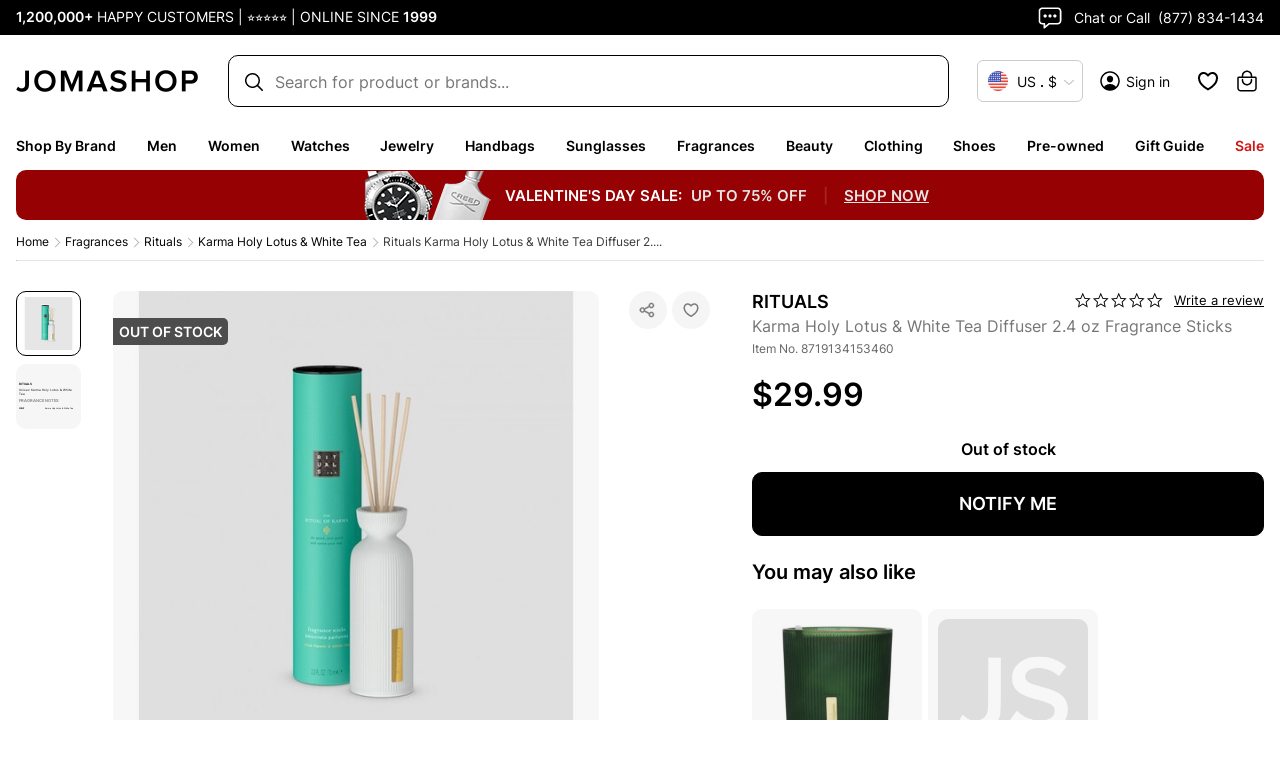

--- FILE ---
content_type: application/javascript; charset=UTF-8
request_url: https://www.jomashop.com/dist/js/runtime.75da9ffd6a49b52ac8e6.initial.js
body_size: 6057
content:
(()=>{"use strict"
var e,a,c,b,d,f={},r={}
function __webpack_require__(e){var a=r[e]
if(void 0!==a)return a.exports
var c=r[e]={exports:{}}
return f[e].call(c.exports,c,c.exports,__webpack_require__),c.exports}__webpack_require__.m=f,e=[],__webpack_require__.O=(a,c,b,d)=>{if(!c){var f=1/0
for(i=0;i<e.length;i++){for(var[c,b,d]=e[i],r=!0,t=0;t<c.length;t++)(!1&d||f>=d)&&Object.keys(__webpack_require__.O).every(e=>__webpack_require__.O[e](c[t]))?c.splice(t--,1):(r=!1,d<f&&(f=d))
if(r){e.splice(i--,1)
var _=b()
void 0!==_&&(a=_)}}return a}d=d||0
for(var i=e.length;i>0&&e[i-1][2]>d;i--)e[i]=e[i-1]
e[i]=[c,b,d]},__webpack_require__.n=e=>{var a=e&&e.__esModule?()=>e.default:()=>e
return __webpack_require__.d(a,{a}),a},c=Object.getPrototypeOf?e=>Object.getPrototypeOf(e):e=>e.__proto__,__webpack_require__.t=function(e,b){if(1&b&&(e=this(e)),8&b)return e
if("object"==typeof e&&e){if(4&b&&e.__esModule)return e
if(16&b&&"function"==typeof e.then)return e}var d=Object.create(null)
__webpack_require__.r(d)
var f={}
a=a||[null,c({}),c([]),c(c)]
for(var r=2&b&&e;("object"==typeof r||"function"==typeof r)&&!~a.indexOf(r);r=c(r))Object.getOwnPropertyNames(r).forEach(a=>f[a]=()=>e[a])
return f.default=()=>e,__webpack_require__.d(d,f),d},__webpack_require__.d=(e,a)=>{for(var c in a)__webpack_require__.o(a,c)&&!__webpack_require__.o(e,c)&&Object.defineProperty(e,c,{enumerable:!0,get:a[c]})},__webpack_require__.f={},__webpack_require__.e=e=>Promise.all(Object.keys(__webpack_require__.f).reduce((a,c)=>(__webpack_require__.f[c](e,a),a),[])),__webpack_require__.u=e=>2859===e?"js/2859.fd74ef0accb3da397770.static.js":4955===e?"js/4955.24c99df51d7aa61108c7.static.js":8894===e?"js/8894.133556765c76b150c3e9.static.js":9573===e?"js/9573.e631c09d4290e23b9304.static.js":798===e?"js/798.e6392dfec3acf6868365.static.js":2133===e?"js/2133.e4ab381e768e30c5dcbf.static.js":7046===e?"js/7046.caf41309852c901fb8ea.static.js":6573===e?"js/6573.41ab80b9095613305acd.static.js":1353===e?"js/1353.ed14812940054a95b58a.static.js":2726===e?"js/2726.3305e946c0074d7dd671.static.js":7801===e?"js/7801.aba2e41719f76ef36071.static.js":4678===e?"js/4678.b63dfabd59ff63c7fb3d.static.js":8251===e?"js/8251.fde95fc178b0c033898f.static.js":1971===e?"js/1971.ae5bc6a071c8d8dcd08e.static.js":5373===e?"js/5373.f6783eb0766c9deff6f5.static.js":1437===e?"js/1437.0ddc8222cd1e30b42f80.static.js":5196===e?"js/5196.b8ecfa7640b6ea614d8d.static.js":9153===e?"js/9153.850c16429c0a6445034b.static.js":5206===e?"js/5206.d1a27d35af57ee98f5f7.static.js":9781===e?"js/9781.593e5dc595ee9c436a5b.static.js":4474===e?"js/RootCmp_PRODUCT__default.1eca5c4a55404320de3f.static.js":2004===e?"js/2004.42ca57eb712d8e6b302f.static.js":37===e?"js/37.cd832656fe69202b3103.static.js":8332===e?"js/8332.008adee7550e9658d8d4.static.js":9995===e?"js/9995.296298089e715a2926db.static.js":"js/"+({54:"RootCmp_NOTFOUND__default",2042:"reactPlayerTwitch",2723:"reactPlayerMux",3392:"reactPlayerVidyard",4901:"RootCmp_Checkout__default",5276:"RootCmp_CMS_PAGE__default",6173:"reactPlayerVimeo",6328:"reactPlayerDailyMotion",6353:"reactPlayerPreview",6463:"reactPlayerKaltura",6887:"reactPlayerFacebook",7458:"reactPlayerFilePlayer",7570:"reactPlayerMixcloud",7627:"reactPlayerStreamable",8446:"reactPlayerYouTube",9340:"reactPlayerWistia",9979:"reactPlayerSoundCloud"}[e]||e)+"."+{7:"489b6a79f7f2394410dc",27:"f8c65889272d98b84ec9",54:"8a9a7646588b1391dcac",144:"1d3d1b2c143e424690de",205:"8dde1b2bebf82c382d21",254:"529467a09798e873242e",286:"22a092469eacd2adb044",289:"86e0b9d73634af94efaa",480:"6c55d89a4c0d3179c5c3",496:"d9d49067845faddd3d2c",620:"ec045273fa861fa4de1d",669:"c959b818c36c849c3383",850:"60998ae0471660dea84e",907:"461092ec86a5a75a5230",926:"4a4844f360f2e3ff08c5",984:"998e9f677c67dc4ea631",1038:"c6a82087e161e4a158ea",1051:"f6d7c87a175dc173a2fe",1061:"bf5255b71681bb329ed0",1073:"76b49a43889f9506e705",1084:"5a76db64969cc9678463",1101:"1ec3b3982b0aa2ca483f",1112:"63bb766889dece53432d",1230:"b2ef5eb555c1f266e785",1265:"7e9abd325bb4339982d1",1349:"14a0a6108ff590829c6f",1392:"5fe7ad380fb32625e0ce",1438:"320a685fa0c65f480aea",1525:"4213dbcaaa79f87f2b73",1558:"ef223d9cc0eee53a8ed3",1636:"08fcb5284a15a5250dfd",1650:"5fb93595cc36955697e8",1690:"af1ec2cd127d78d4dc48",1753:"e895d86946548f0359ee",1802:"e148a34d787560eac423",1913:"4af72ea6ec2e53efb67f",2032:"0ffd7c2899559356b336",2039:"44279c4ce1b5f4f76a29",2042:"3b5e3818f30dc0fcc450",2062:"305bb81b38510dace288",2186:"d21ee354e4ff78f002b0",2229:"caa1db9ae6967f5f862c",2279:"eb655e1f9629889d2024",2293:"0accf39b45f2f0327503",2440:"7201a7e7b2a192d2f18f",2473:"5a36c188cbbd97a71d62",2527:"7145ef38960f93b8935a",2562:"2ca37e84e48ce708f7c1",2599:"391004b8b31aca611395",2690:"482b8bc8b99f9b7c9d53",2711:"9d9f30d97d816091b30a",2723:"ea58c790fdbaf24601cf",2801:"fedb99a4a17a760cdd90",2818:"301845284ca8d1f53eb3",2855:"205ba34bb3f25f97c0ed",2962:"e2126d22b2b0b0824c88",3088:"4e27c077606d042b70be",3149:"bdbdfeda1aaf8d5476c4",3155:"9f0bd09b7100628d3161",3261:"37e1bda4a0cb9f98b988",3266:"4f1730ff0576efedd844",3273:"f0d72c8844c9bf617487",3351:"6fdb739df787d28172d3",3392:"67382c16c0a29d7dede7",3412:"a6cfa68bebd1b3693848",3484:"23faebb33759011cb066",3523:"a6cd34356d240288cb08",3700:"460ea31f88ee7aac3bfc",3718:"ffced1285a5118afc1db",3742:"c83d609e3e1a0bd8c8b6",3802:"ed33aae2a65c2ecda805",3839:"bc85db748d6a4cfbc871",3840:"62d7e983adeb3bd0a1d5",3851:"77756b3063c2b9f6f3ee",3935:"6cc45e1d3f1f74bda4a6",3986:"412188f0d54236f9dbbc",4048:"f2c0a82cade0b3651cd2",4260:"580727a994998a04c500",4403:"d147bdd96030c6738769",4509:"980e1a899fb8ecfee732",4514:"5a5baa066ecd4cb45ead",4550:"8cf0b31350f9f68a00d1",4658:"a320affeb4942566203f",4685:"ddada995e61f2bb8c713",4696:"c304daa4fee304c628da",4708:"4d497db044230471f9c3",4901:"8b452e031aeb2d81e211",4979:"dde5af0ab126feb940e9",5036:"0debf45340f259137e69",5130:"c7f36ebc9fc1ea495901",5146:"e83b6341416697ce4807",5264:"869048226925000f5682",5276:"97deb41df9d76d780c27",5315:"c6c1de54a9b887377e9d",5329:"06c2b60ec3d53a589aa8",5358:"8e1a5da1ca83b9740989",5428:"b5e48ac7ffd0f88d7d48",5461:"013282d4bbe6ce59c76f",5513:"cd661a93f9235f16d21c",5637:"a817b8eb77b982b39bfd",5785:"374b3eb30600a94e8cb2",5921:"d6c4e4226c7b55f710b4",6074:"e47daa4cfebc06f0b2ee",6077:"d74bb19ba6a47626aa29",6107:"a5f9cb940b0dfe7248e0",6173:"dc26d2dba09d272db168",6199:"17425151c7c564d74480",6208:"8466cfa717335e4d3899",6236:"d45227fa928588cbb1bf",6328:"f2888fc1354f19db71ce",6344:"3ff81e4631c54bfa6e1c",6350:"e6d9d3b530bfd2773595",6353:"6f02568afa7b3e6898fe",6361:"88ae95fc713b3463c6b3",6373:"b7a2e329639212009072",6463:"2e68745656854b19d4fd",6468:"30c3e5258ec32087ad92",6484:"85db49fde33b48f37534",6630:"81740416da37378099c5",6669:"c135a7c1dc50932b7080",6734:"4430d1f22995ca52c4ef",6751:"8ff99a9f6b1059515887",6805:"6762716e5217ba3b3dfe",6887:"8b49cff0660d382e977b",6891:"88a9f187deff181174e8",6921:"10b5ac9a2d80baf67ea3",7074:"d5d59ca05ebd3cf73fc5",7131:"6a1d10cf1c2de6972c17",7229:"922d7b3ffae3213eb49d",7302:"c6f2d339ab852c23f8f4",7369:"ccdf4da9559cdd832f46",7458:"dcebe13769c4a5fa1496",7498:"f5bdb1714f5596c49f83",7570:"871f4de155a9ba0cd9ca",7627:"5151eeae2249b60f6ae2",7728:"8591080f47d20fbf0727",7767:"e57de4341c56b28ce646",7972:"40cfe6f25b34f9a524eb",8111:"15de2179fa486828e4c8",8128:"9f30f90a02c5688d8b39",8214:"0da996852dcea137aab4",8241:"701ea1348c7e05042244",8255:"61d848ef66dd39576a82",8322:"071446a400a933cb8420",8410:"8ad12d30a7ca3030d7f8",8438:"061e25fde9777628fef8",8446:"37eb751ae5bd39190759",8492:"d407ff8c17e627664dee",8796:"e7505d342065488b3244",8818:"6394337d8daa27557249",8819:"e19bb9030f378f0465b4",8956:"5a839e3f75cd89a010c9",8957:"55e27912be0c9fcecdf6",8990:"88e207cbc871ce133913",9001:"6a7a622b02675082a021",9204:"95ed4ff21d47cefbef1d",9248:"0955b43bb8919bc12f90",9252:"1aedb8b90a13096a7eeb",9340:"8b9b4b66f99670c49ce4",9375:"0a388640cd11cf6b1c85",9407:"2e30925082efa7136209",9577:"ec05efd35866fe3a2eea",9686:"4399b24f8734521701b4",9765:"add301b416935ebe3d20",9812:"d98cc0fd81b593a4861e",9824:"875a5d2b4620e7d29b66",9826:"ae1b83c37accb592352f",9979:"5d4a408b7e5a9c7048ab"}[e]+".bundle.js",__webpack_require__.miniCssF=e=>4678===e?"css/4678.803442b376805643c414.initial.css":1437===e?"css/1437.b641ef43aa851e9daa58.initial.css":9153===e?"css/9153.37c2fd80fd1ce2eff7e7.initial.css":4474===e?"css/RootCmp_PRODUCT__default.0a425df93fe280a6d6a3.initial.css":9995===e?"css/9995.8600c3bf273ed5c5405c.initial.css":"css/"+({7745:"RootCmp_CATEGORY__default",9925:"RootCmp_SEARCH__default"}[e]||e)+"."+{205:"752a26fd8f1f8255dc43",254:"0dd320cbc384fe01dbe1",289:"c85bf631bbf05b153a93",620:"91523fa715d69f410ea9",669:"d62dd1d647836babaedd",926:"481b694c4dcd7a3e8188",984:"acce776343eafe3c8e5e",1038:"20e2a83b44083ce4cb38",1051:"2e4121a1a20784c9131c",1073:"4c1ab0d95f424d88ee99",1084:"dbee6fd56a445db37b50",1112:"bde4d3e4100989464edf",1230:"6bc5beb1dbf301d17050",1265:"82d6a607351c4c0ccd44",1349:"53c4e93c6ec21bc19e7c",1636:"0045f5e556ae5573a2fa",1650:"ba372a1d00f1b1810ee5",1753:"73f23b22692d88f0afcd",1913:"9610e5bb378cc45633a2",2032:"eaeed1752f4435dd7ade",2062:"3b24400081b9488493eb",2186:"c85fdd89c6c985ffbd98",2229:"1b602a833b212d7cfb71",2293:"799e3ed7b09fbc569dfe",2440:"80793282290d26ac859a",2527:"4a88f3e759377ecd8d23",2599:"d7c36ac3b26851cfdf51",2690:"2cee7dd0277bc177d676",2801:"b9f9b73e5be1e7384b1e",2818:"b8d4e3be1fec1cebabb7",2855:"6bdad78c9a8e0d94a315",3088:"3d94967c0dabf3e89ec7",3273:"07285995dd84ba3a595c",3351:"4ae35749d5a698fe6f4f",3412:"42ae07951b7fd4d3894d",3484:"5b4b3a1022ec0634ebf8",3700:"c72cfe9a0f0a45efd4b4",3718:"db1c1e4210711712f1e4",3840:"3af4d885f479be88b1e5",4260:"5176b186869082f172e9",4403:"4dc64aa98ab0dc36285a",4509:"935a0783fe5899ef26ba",4658:"1f0b64dddca32f2e127a",4685:"5e577ca7614e8810fd4b",4696:"3cc4fff8aaf3310fee36",4708:"1b6285913bf86deda91e",4979:"e9ad1bc92f7204f9b847",5146:"eaeed1752f4435dd7ade",5358:"ba372a1d00f1b1810ee5",5461:"bc392d1ab93f516481a3",5785:"5a73e12cf1209ba709f3",6077:"eacced4aa8efaf41e75f",6199:"d92103c783a0b341763c",6236:"1b19739738b1d8738e12",6361:"94c0c768971ea26744a0",6630:"eab607aee9fb8d7afbfd",6669:"fe2440fa65f26bb98677",6805:"bd9b56a898acaf37b172",6863:"b11a5d9043be4245729d",6891:"43049aa67ba1a7da19b6",6921:"8c9896082b99919076a1",7302:"b760ec7a0679616588a1",7498:"917a754b8000af18d30c",7745:"1dad8c75641bea7a6dc2",7972:"d5a6edca52ea32b7575d",8111:"bf8820e8ddabb709a77e",8128:"819034aa0e729754d297",8492:"adff5271ce2e55e38b0e",8796:"817620355a778bc84acf",8818:"6cedf5b52c36e0e3d7d4",9204:"247b1490d46571285c38",9248:"752a26fd8f1f8255dc43",9407:"a412c6280fce834b2641",9686:"3cdd55b31624066fdc5f",9765:"26eb1c0c46db31ec8622",9812:"0e69b52d919ad3066674",9824:"464f185064c6fe198756",9925:"ddff6e8aeb6a4e989c14"}[e]+".bundle.css",__webpack_require__.g=function(){if("object"==typeof globalThis)return globalThis
try{return this||new Function("return this")()}catch(e){if("object"==typeof window)return window}}(),__webpack_require__.o=(e,a)=>Object.prototype.hasOwnProperty.call(e,a),b={},d="Jomashop:",__webpack_require__.l=(e,a,c,f)=>{if(b[e])b[e].push(a)
else{var r,t
if(void 0!==c)for(var _=document.getElementsByTagName("script"),i=0;i<_.length;i++){var s=_[i]
if(s.getAttribute("src")==e||s.getAttribute("data-webpack")==d+c){r=s
break}}r||(t=!0,(r=document.createElement("script")).charset="utf-8",r.timeout=120,__webpack_require__.nc&&r.setAttribute("nonce",__webpack_require__.nc),r.setAttribute("data-webpack",d+c),r.src=e),b[e]=[a]
var onScriptComplete=(a,c)=>{r.onerror=r.onload=null,clearTimeout(o)
var d=b[e]
if(delete b[e],r.parentNode&&r.parentNode.removeChild(r),d&&d.forEach(e=>e(c)),a)return a(c)},o=setTimeout(onScriptComplete.bind(null,void 0,{type:"timeout",target:r}),12e4)
r.onerror=onScriptComplete.bind(null,r.onerror),r.onload=onScriptComplete.bind(null,r.onload),t&&document.head.appendChild(r)}},__webpack_require__.r=e=>{"undefined"!=typeof Symbol&&Symbol.toStringTag&&Object.defineProperty(e,Symbol.toStringTag,{value:"Module"}),Object.defineProperty(e,"__esModule",{value:!0})},__webpack_require__.p="/dist/",(()=>{if("undefined"!=typeof document){var loadStylesheet=e=>new Promise((a,c)=>{var b=__webpack_require__.miniCssF(e),d=__webpack_require__.p+b
if(((e,a)=>{for(var c=document.getElementsByTagName("link"),b=0;b<c.length;b++){var d=(r=c[b]).getAttribute("data-href")||r.getAttribute("href")
if("stylesheet"===r.rel&&(d===e||d===a))return r}var f=document.getElementsByTagName("style")
for(b=0;b<f.length;b++){var r
if((d=(r=f[b]).getAttribute("data-href"))===e||d===a)return r}})(b,d))return a();((e,a,c,b,d)=>{var f=document.createElement("link")
f.rel="stylesheet",f.type="text/css",__webpack_require__.nc&&(f.nonce=__webpack_require__.nc),f.onerror=f.onload=c=>{if(f.onerror=f.onload=null,"load"===c.type)b()
else{var r=c&&c.type,t=c&&c.target&&c.target.href||a,_=new Error("Loading CSS chunk "+e+" failed.\n("+r+": "+t+")")
_.name="ChunkLoadError",_.code="CSS_CHUNK_LOAD_FAILED",_.type=r,_.request=t,f.parentNode&&f.parentNode.removeChild(f),d(_)}},f.href=a,c?c.parentNode.insertBefore(f,c.nextSibling):document.head.appendChild(f)})(e,d,null,a,c)}),e={9121:0}
__webpack_require__.f.miniCss=(a,c)=>{e[a]?c.push(e[a]):0!==e[a]&&{205:1,254:1,289:1,620:1,669:1,926:1,984:1,1038:1,1051:1,1073:1,1084:1,1112:1,1230:1,1265:1,1349:1,1437:1,1636:1,1650:1,1753:1,1913:1,2032:1,2062:1,2186:1,2229:1,2293:1,2440:1,2527:1,2599:1,2690:1,2801:1,2818:1,2855:1,3088:1,3273:1,3351:1,3412:1,3484:1,3700:1,3718:1,3840:1,4260:1,4403:1,4474:1,4509:1,4658:1,4678:1,4685:1,4696:1,4708:1,4979:1,5146:1,5358:1,5461:1,5785:1,6077:1,6199:1,6236:1,6361:1,6630:1,6669:1,6805:1,6863:1,6891:1,6921:1,7302:1,7498:1,7745:1,7972:1,8111:1,8128:1,8492:1,8796:1,8818:1,9153:1,9204:1,9248:1,9407:1,9686:1,9765:1,9812:1,9824:1,9925:1,9995:1}[a]&&c.push(e[a]=loadStylesheet(a).then(()=>{e[a]=0},c=>{throw delete e[a],c}))}}})(),(()=>{var e={9121:0}
__webpack_require__.f.j=(a,c)=>{var b=__webpack_require__.o(e,a)?e[a]:void 0
if(0!==b)if(b)c.push(b[2])
else if(/^(6863|7745|9121|9925)$/.test(a))e[a]=0
else{var d=new Promise((c,d)=>b=e[a]=[c,d])
c.push(b[2]=d)
var f=__webpack_require__.p+__webpack_require__.u(a),r=new Error
__webpack_require__.l(f,c=>{if(__webpack_require__.o(e,a)&&(0!==(b=e[a])&&(e[a]=void 0),b)){var d=c&&("load"===c.type?"missing":c.type),f=c&&c.target&&c.target.src
r.message="Loading chunk "+a+" failed.\n("+d+": "+f+")",r.name="ChunkLoadError",r.type=d,r.request=f,b[1](r)}},"chunk-"+a,a)}},__webpack_require__.O.j=a=>0===e[a]
var webpackJsonpCallback=(a,c)=>{var b,d,[f,r,t]=c,_=0
if(f.some(a=>0!==e[a])){for(b in r)__webpack_require__.o(r,b)&&(__webpack_require__.m[b]=r[b])
if(t)var i=t(__webpack_require__)}for(a&&a(c);_<f.length;_++)d=f[_],__webpack_require__.o(e,d)&&e[d]&&e[d][0](),e[d]=0
return __webpack_require__.O(i)},a=self.webpackChunkJomashop=self.webpackChunkJomashop||[]
a.forEach(webpackJsonpCallback.bind(null,0)),a.push=webpackJsonpCallback.bind(null,a.push.bind(a))})()})()


--- FILE ---
content_type: application/javascript; charset=UTF-8
request_url: https://www.jomashop.com/dist/js/client_pdp.1e8eacbcd175518922c1.static.js
body_size: -967
content:
"use strict";(self.webpackChunkJomashop=self.webpackChunkJomashop||[]).push([[4175],{87651:(s,a,e)=>{e(26626)}},s=>{var __webpack_exec__=a=>s(s.s=a)
s.O(0,[4051,8443,798,7046,9781,2859,6573,1353,8251,3805,4955,2133,4474],()=>(__webpack_exec__(87651),__webpack_exec__(48461)))
s.O()}])


--- FILE ---
content_type: application/javascript; charset=UTF-8
request_url: https://www.jomashop.com/dist/js/5428.b5e48ac7ffd0f88d7d48.bundle.js
body_size: 17905
content:
/*! For license information please see 5428.b5e48ac7ffd0f88d7d48.bundle.js.LICENSE.txt */
"use strict";(self.webpackChunkJomashop=self.webpackChunkJomashop||[]).push([[5428],{95428:(t,e,i)=>{function createElement(t,e,i){const s=document.createElement(e||"div")
return t&&(s.className=t),i&&i.appendChild(s),s}function equalizePoints(t,e){return t.x=e.x,t.y=e.y,void 0!==e.id&&(t.id=e.id),t}function roundPoint(t){t.x=Math.round(t.x),t.y=Math.round(t.y)}function getDistanceBetween(t,e){const i=Math.abs(t.x-e.x),s=Math.abs(t.y-e.y)
return Math.sqrt(i*i+s*s)}function pointsEqual(t,e){return t.x===e.x&&t.y===e.y}function clamp(t,e,i){return Math.min(Math.max(t,e),i)}function toTransformString(t,e,i){let s="translate3d("+t+"px,"+(e||0)+"px,0)"
return void 0!==i&&(s+=" scale3d("+i+","+i+",1)"),s}function setTransform(t,e,i,s){t.style.transform=toTransformString(e,i,s)}i.d(e,{Z2:()=>Gallery})
function setTransitionStyle(t,e,i,s){t.style.transition=e?e+" "+i+"ms "+(s||"cubic-bezier(.4,0,.22,1)"):"none"}function setWidthHeight(t,e,i){t.style.width="number"==typeof e?e+"px":e,t.style.height="number"==typeof i?i+"px":i}const s="idle",n="loading",o="loaded",a="error"
function isSafari(){return!(!navigator.vendor||!navigator.vendor.match(/apple/i))}let r=!1
try{window.addEventListener("test",null,Object.defineProperty({},"passive",{get:()=>{r=!0}}))}catch(t){}class DOMEvents{constructor(){this._pool=[]}add(t,e,i,s){this._toggleListener(t,e,i,s)}remove(t,e,i,s){this._toggleListener(t,e,i,s,!0)}removeAll(){this._pool.forEach(t=>{this._toggleListener(t.target,t.type,t.listener,t.passive,!0,!0)}),this._pool=[]}_toggleListener(t,e,i,s,n,o){if(!t)return
const a=n?"removeEventListener":"addEventListener"
e.split(" ").forEach(e=>{if(e){o||(n?this._pool=this._pool.filter(s=>s.type!==e||s.listener!==i||s.target!==t):this._pool.push({target:t,type:e,listener:i,passive:s}))
const h=!!r&&{passive:s||!1}
t[a](e,i,h)}})}}function getViewportSize(t,e){if(t.getViewportSizeFn){const i=t.getViewportSizeFn(t,e)
if(i)return i}return{x:document.documentElement.clientWidth,y:window.innerHeight}}function parsePaddingOption(t,e,i,s,n){let o
if(e.paddingFn)o=e.paddingFn(i,s,n)[t]
else if(e.padding)o=e.padding[t]
else{const i="padding"+t[0].toUpperCase()+t.slice(1)
e[i]&&(o=e[i])}return o||0}function getPanAreaSize(t,e,i,s){return{x:e.x-parsePaddingOption("left",t,e,i,s)-parsePaddingOption("right",t,e,i,s),y:e.y-parsePaddingOption("top",t,e,i,s)-parsePaddingOption("bottom",t,e,i,s)}}class PanBounds{constructor(t){this.slide=t,this.currZoomLevel=1,this.center={},this.max={},this.min={},this.reset()}update(t){this.currZoomLevel=t,this.slide.width?(this._updateAxis("x"),this._updateAxis("y"),this.slide.pswp.dispatch("calcBounds",{slide:this.slide})):this.reset()}_updateAxis(t){const{pswp:e}=this.slide,i=this.slide["x"===t?"width":"height"]*this.currZoomLevel,s=parsePaddingOption("x"===t?"left":"top",e.options,e.viewportSize,this.slide.data,this.slide.index),n=this.slide.panAreaSize[t]
this.center[t]=Math.round((n-i)/2)+s,this.max[t]=i>n?Math.round(n-i)+s:this.center[t],this.min[t]=i>n?s:this.center[t]}reset(){this.center.x=0,this.center.y=0,this.max.x=0,this.max.y=0,this.min.x=0,this.min.y=0}correctPan(t,e){return clamp(e,this.max[t],this.min[t])}}class ZoomLevel{constructor(t,e,i,s){this.pswp=s,this.options=t,this.itemData=e,this.index=i}update(t,e,i){this.elementSize={x:t,y:e},this.panAreaSize=i
const s=this.panAreaSize.x/this.elementSize.x,n=this.panAreaSize.y/this.elementSize.y
this.fit=Math.min(1,s<n?s:n),this.fill=Math.min(1,s>n?s:n),this.vFill=Math.min(1,n),this.initial=this._getInitial(),this.secondary=this._getSecondary(),this.max=Math.max(this.initial,this.secondary,this._getMax()),this.min=Math.min(this.fit,this.initial,this.secondary),this.pswp&&this.pswp.dispatch("zoomLevelsUpdate",{zoomLevels:this,slideData:this.itemData})}_parseZoomLevelOption(t){const e=t+"ZoomLevel",i=this.options[e]
if(i)return"function"==typeof i?i(this):"fill"===i?this.fill:"fit"===i?this.fit:Number(i)}_getSecondary(){let t=this._parseZoomLevelOption("secondary")
return t||(t=Math.min(1,3*this.fit),t*this.elementSize.x>4e3&&(t=4e3/this.elementSize.x),t)}_getInitial(){return this._parseZoomLevelOption("initial")||this.fit}_getMax(){const t=this._parseZoomLevelOption("max")
return t||Math.max(1,4*this.fit)}}class Slide{constructor(t,e,i){this.data=t,this.index=e,this.pswp=i,this.isActive=e===i.currIndex,this.currentResolution=0,this.panAreaSize={},this.isFirstSlide=this.isActive&&!i.opener.isOpen,this.zoomLevels=new ZoomLevel(i.options,t,e,i),this.pswp.dispatch("gettingData",{slide:this,data:this.data,index:e}),this.pan={x:0,y:0},this.content=this.pswp.contentLoader.getContentBySlide(this),this.container=createElement("pswp__zoom-wrap"),this.currZoomLevel=1,this.width=this.content.width,this.height=this.content.height,this.bounds=new PanBounds(this),this.prevDisplayedWidth=-1,this.prevDisplayedHeight=-1,this.pswp.dispatch("slideInit",{slide:this})}setIsActive(t){t&&!this.isActive?this.activate():!t&&this.isActive&&this.deactivate()}append(t){this.holderElement=t,this.container.style.transformOrigin="0 0",this.data&&(this.calculateSize(),this.load(),this.updateContentSize(),this.appendHeavy(),this.holderElement.appendChild(this.container),this.zoomAndPanToInitial(),this.pswp.dispatch("firstZoomPan",{slide:this}),this.applyCurrentZoomPan(),this.pswp.dispatch("afterSetContent",{slide:this}),this.isActive&&this.activate())}load(){this.content.load(),this.pswp.dispatch("slideLoad",{slide:this})}appendHeavy(){const{pswp:t}=this
!this.heavyAppended&&t.opener.isOpen&&!t.mainScroll.isShifted()&&(this.isActive,1)&&(this.pswp.dispatch("appendHeavy",{slide:this}).defaultPrevented||(this.heavyAppended=!0,this.content.append(),this.pswp.dispatch("appendHeavyContent",{slide:this})))}activate(){this.isActive=!0,this.appendHeavy(),this.content.activate(),this.pswp.dispatch("slideActivate",{slide:this})}deactivate(){this.isActive=!1,this.content.deactivate(),this.currZoomLevel!==this.zoomLevels.initial&&this.calculateSize(),this.currentResolution=0,this.zoomAndPanToInitial(),this.applyCurrentZoomPan(),this.updateContentSize(),this.pswp.dispatch("slideDeactivate",{slide:this})}destroy(){this.content.hasSlide=!1,this.content.remove(),this.container.remove(),this.pswp.dispatch("slideDestroy",{slide:this})}resize(){this.currZoomLevel!==this.zoomLevels.initial&&this.isActive?(this.calculateSize(),this.bounds.update(this.currZoomLevel),this.panTo(this.pan.x,this.pan.y)):(this.calculateSize(),this.currentResolution=0,this.zoomAndPanToInitial(),this.applyCurrentZoomPan(),this.updateContentSize())}updateContentSize(t){const e=this.currentResolution||this.zoomLevels.initial
if(!e)return
const i=Math.round(this.width*e)||this.pswp.viewportSize.x,s=Math.round(this.height*e)||this.pswp.viewportSize.y;(this.sizeChanged(i,s)||t)&&this.content.setDisplayedSize(i,s)}sizeChanged(t,e){return(t!==this.prevDisplayedWidth||e!==this.prevDisplayedHeight)&&(this.prevDisplayedWidth=t,this.prevDisplayedHeight=e,!0)}getPlaceholderElement(){if(this.content.placeholder)return this.content.placeholder.element}zoomTo(t,e,i,s){const{pswp:n}=this
if(!this.isZoomable()||n.mainScroll.isShifted())return
n.dispatch("beforeZoomTo",{destZoomLevel:t,centerPoint:e,transitionDuration:i}),n.animations.stopAllPan()
const o=this.currZoomLevel
s||(t=clamp(t,this.zoomLevels.min,this.zoomLevels.max)),this.setZoomLevel(t),this.pan.x=this.calculateZoomToPanOffset("x",e,o),this.pan.y=this.calculateZoomToPanOffset("y",e,o),roundPoint(this.pan)
const finishTransition=()=>{this._setResolution(t),this.applyCurrentZoomPan()}
i?n.animations.startTransition({isPan:!0,name:"zoomTo",target:this.container,transform:this.getCurrentTransform(),onComplete:finishTransition,duration:i,easing:n.options.easing}):finishTransition()}toggleZoom(t){this.zoomTo(this.currZoomLevel===this.zoomLevels.initial?this.zoomLevels.secondary:this.zoomLevels.initial,t,this.pswp.options.zoomAnimationDuration)}setZoomLevel(t){this.currZoomLevel=t,this.bounds.update(this.currZoomLevel)}calculateZoomToPanOffset(t,e,i){if(0===this.bounds.max[t]-this.bounds.min[t])return this.bounds.center[t]
e||(e=this.pswp.getViewportCenterPoint())
const s=this.currZoomLevel/i
return this.bounds.correctPan(t,(this.pan[t]-e[t])*s+e[t])}panTo(t,e){this.pan.x=this.bounds.correctPan("x",t),this.pan.y=this.bounds.correctPan("y",e),this.applyCurrentZoomPan()}isPannable(){return this.width&&this.currZoomLevel>this.zoomLevels.fit}isZoomable(){return this.width&&this.content.isZoomable()}applyCurrentZoomPan(){this._applyZoomTransform(this.pan.x,this.pan.y,this.currZoomLevel),this===this.pswp.currSlide&&this.pswp.dispatch("zoomPanUpdate",{slide:this})}zoomAndPanToInitial(){this.currZoomLevel=this.zoomLevels.initial,this.bounds.update(this.currZoomLevel),equalizePoints(this.pan,this.bounds.center),this.pswp.dispatch("initialZoomPan",{slide:this})}_applyZoomTransform(t,e,i){i/=this.currentResolution||this.zoomLevels.initial,setTransform(this.container,t,e,i)}calculateSize(){const{pswp:t}=this
equalizePoints(this.panAreaSize,getPanAreaSize(t.options,t.viewportSize,this.data,this.index)),this.zoomLevels.update(this.width,this.height,this.panAreaSize),t.dispatch("calcSlideSize",{slide:this})}getCurrentTransform(){const t=this.currZoomLevel/(this.currentResolution||this.zoomLevels.initial)
return toTransformString(this.pan.x,this.pan.y,t)}_setResolution(t){t!==this.currentResolution&&(this.currentResolution=t,this.updateContentSize(),this.pswp.dispatch("resolutionChanged"))}}class DragHandler{constructor(t){this.gestures=t,this.pswp=t.pswp,this.startPan={}}start(){equalizePoints(this.startPan,this.pswp.currSlide.pan),this.pswp.animations.stopAll()}change(){const{p1:t,prevP1:e,dragAxis:i,pswp:s}=this.gestures,{currSlide:n}=s
if("y"===i&&s.options.closeOnVerticalDrag&&n.currZoomLevel<=n.zoomLevels.fit&&!this.gestures.isMultitouch){const i=n.pan.y+(t.y-e.y)
if(!s.dispatch("verticalDrag",{panY:i}).defaultPrevented){this._setPanWithFriction("y",i,.6)
const t=1-Math.abs(this._getVerticalDragRatio(n.pan.y))
s.applyBgOpacity(t),n.applyCurrentZoomPan()}}else{this._panOrMoveMainScroll("x")||(this._panOrMoveMainScroll("y"),roundPoint(n.pan),n.applyCurrentZoomPan())}}end(){const{pswp:t,velocity:e}=this.gestures,{mainScroll:i}=t
let s=0
if(t.animations.stopAll(),i.isShifted()){const n=(i.x-i.getCurrSlideX())/t.viewportSize.x
e.x<-.5&&n<0||e.x<.1&&n<-.5?(s=1,e.x=Math.min(e.x,0)):(e.x>.5&&n>0||e.x>-.1&&n>.5)&&(s=-1,e.x=Math.max(e.x,0)),i.moveIndexBy(s,!0,e.x)}t.currSlide.currZoomLevel>t.currSlide.zoomLevels.max||this.gestures.isMultitouch?this.gestures.zoomLevels.correctZoomPan(!0):(this._finishPanGestureForAxis("x"),this._finishPanGestureForAxis("y"))}_finishPanGestureForAxis(t){const{pswp:e}=this,{currSlide:i}=e,{velocity:s}=this.gestures,{pan:n,bounds:o}=i,a=n[t],r=e.bgOpacity<1&&"y"===t,h=a+function project(t,e){return t*e/(1-e)}(s[t],.995)
if(r){const t=this._getVerticalDragRatio(a),i=this._getVerticalDragRatio(h)
if(t<0&&i<-.4||t>0&&i>.4)return void e.close()}const l=o.correctPan(t,h)
if(a===l)return
const p=l===h?1:.82,d=e.bgOpacity,c=l-a
e.animations.startSpring({name:"panGesture"+t,isPan:!0,start:a,end:l,velocity:s[t],dampingRatio:p,onUpdate:s=>{if(r&&e.bgOpacity<1){const t=1-(l-s)/c
e.applyBgOpacity(clamp(d+(1-d)*t,0,1))}n[t]=Math.floor(s),i.applyCurrentZoomPan()}})}_panOrMoveMainScroll(t){const{p1:e,pswp:i,dragAxis:s,prevP1:n,isMultitouch:o}=this.gestures,{currSlide:a,mainScroll:r}=i,h=e[t]-n[t],l=r.x+h
if(!h)return
if("x"===t&&!a.isPannable()&&!o)return r.moveTo(l,!0),!0
const{bounds:p}=a,d=a.pan[t]+h
if(i.options.allowPanToNext&&"x"===s&&"x"===t&&!o){const e=r.getCurrSlideX(),i=r.x-e,s=h>0,n=!s
if(d>p.min[t]&&s){if(p.min[t]<=this.startPan[t])return r.moveTo(l,!0),!0
this._setPanWithFriction(t,d)}else if(d<p.max[t]&&n){if(this.startPan[t]<=p.max[t])return r.moveTo(l,!0),!0
this._setPanWithFriction(t,d)}else if(0!==i){if(i>0)return r.moveTo(Math.max(l,e),!0),!0
if(i<0)return r.moveTo(Math.min(l,e),!0),!0}else this._setPanWithFriction(t,d)}else"y"===t&&(r.isShifted()||p.min.y===p.max.y)||this._setPanWithFriction(t,d)}_getVerticalDragRatio(t){return(t-this.pswp.currSlide.bounds.center.y)/(this.pswp.viewportSize.y/3)}_setPanWithFriction(t,e,i){const{pan:s,bounds:n}=this.pswp.currSlide
if(n.correctPan(t,e)!==e||i){const n=Math.round(e-s[t])
s[t]+=n*(i||.35)}else s[t]=e}}function getZoomPointsCenter(t,e,i){return t.x=(e.x+i.x)/2,t.y=(e.y+i.y)/2,t}class ZoomHandler{constructor(t){this.gestures=t,this.pswp=this.gestures.pswp,this._startPan={},this._startZoomPoint={},this._zoomPoint={}}start(){this._startZoomLevel=this.pswp.currSlide.currZoomLevel,equalizePoints(this._startPan,this.pswp.currSlide.pan),this.pswp.animations.stopAllPan(),this._wasOverFitZoomLevel=!1}change(){const{p1:t,startP1:e,p2:i,startP2:s,pswp:n}=this.gestures,{currSlide:o}=n,a=o.zoomLevels.min,r=o.zoomLevels.max
if(!o.isZoomable()||n.mainScroll.isShifted())return
getZoomPointsCenter(this._startZoomPoint,e,s),getZoomPointsCenter(this._zoomPoint,t,i)
let h=1/getDistanceBetween(e,s)*getDistanceBetween(t,i)*this._startZoomLevel
if(h>o.zoomLevels.initial+o.zoomLevels.initial/15&&(this._wasOverFitZoomLevel=!0),h<a)if(n.options.pinchToClose&&!this._wasOverFitZoomLevel&&this._startZoomLevel<=o.zoomLevels.initial){const t=1-(a-h)/(a/1.2)
n.dispatch("pinchClose",{bgOpacity:t}).defaultPrevented||n.applyBgOpacity(t)}else h=a-.15*(a-h)
else h>r&&(h=r+.05*(h-r))
o.pan.x=this._calculatePanForZoomLevel("x",h),o.pan.y=this._calculatePanForZoomLevel("y",h),o.setZoomLevel(h),o.applyCurrentZoomPan()}end(){const{pswp:t}=this,{currSlide:e}=t
e.currZoomLevel<e.zoomLevels.initial&&!this._wasOverFitZoomLevel&&t.options.pinchToClose?t.close():this.correctZoomPan()}_calculatePanForZoomLevel(t,e){const i=e/this._startZoomLevel
return this._zoomPoint[t]-(this._startZoomPoint[t]-this._startPan[t])*i}correctZoomPan(t){const{pswp:e}=this,{currSlide:i}=e
if(!i.isZoomable())return
void 0===this._zoomPoint.x&&(t=!0)
const s=i.currZoomLevel
let n,o=!0
s<i.zoomLevels.initial?n=i.zoomLevels.initial:s>i.zoomLevels.max?n=i.zoomLevels.max:(o=!1,n=s)
const a=e.bgOpacity,r=e.bgOpacity<1,h=equalizePoints({},i.pan)
let l=equalizePoints({},h)
t&&(this._zoomPoint.x=0,this._zoomPoint.y=0,this._startZoomPoint.x=0,this._startZoomPoint.y=0,this._startZoomLevel=s,equalizePoints(this._startPan,h)),o&&(l={x:this._calculatePanForZoomLevel("x",n),y:this._calculatePanForZoomLevel("y",n)}),i.setZoomLevel(n),l={x:i.bounds.correctPan("x",l.x),y:i.bounds.correctPan("y",l.y)},i.setZoomLevel(s)
let p=!0
if(pointsEqual(l,h)&&(p=!1),!p&&!o&&!r)return i._setResolution(n),void i.applyCurrentZoomPan()
e.animations.stopAllPan(),e.animations.startSpring({isPan:!0,start:0,end:1e3,velocity:0,dampingRatio:1,naturalFrequency:40,onUpdate:t=>{if(t/=1e3,p||o){if(p&&(i.pan.x=h.x+(l.x-h.x)*t,i.pan.y=h.y+(l.y-h.y)*t),o){const e=s+(n-s)*t
i.setZoomLevel(e)}i.applyCurrentZoomPan()}r&&e.bgOpacity<1&&e.applyBgOpacity(clamp(a+(1-a)*t,0,1))},onComplete:()=>{i._setResolution(n),i.applyCurrentZoomPan()}})}}function didTapOnMainContent(t){return!!t.target.closest(".pswp__container")}class TapHandler{constructor(t){this.gestures=t}click(t,e){const i=e.target.classList,s=i.contains("pswp__img"),n=i.contains("pswp__item")||i.contains("pswp__zoom-wrap")
s?this._doClickOrTapAction("imageClick",t,e):n&&this._doClickOrTapAction("bgClick",t,e)}tap(t,e){didTapOnMainContent(e)&&this._doClickOrTapAction("tap",t,e)}doubleTap(t,e){didTapOnMainContent(e)&&this._doClickOrTapAction("doubleTap",t,e)}_doClickOrTapAction(t,e,i){const{pswp:s}=this.gestures,{currSlide:n}=s,o=t+"Action",a=s.options[o]
if(!s.dispatch(o,{point:e,originalEvent:i}).defaultPrevented)if("function"!=typeof a)switch(a){case"close":case"next":s[a]()
break
case"zoom":n.toggleZoom(e)
break
case"zoom-or-close":n.isZoomable()&&n.zoomLevels.secondary!==n.zoomLevels.initial?n.toggleZoom(e):s.options.clickToCloseNonZoomable&&s.close()
break
case"toggle-controls":this.gestures.pswp.element.classList.toggle("pswp--ui-visible")}else a.call(s,e,i)}}class Gestures{constructor(t){this.pswp=t,this.dragAxis=void 0,this.p1={},this.p2={},this.prevP1={},this.prevP2={},this.startP1={},this.startP2={},this.velocity={},this._lastStartP1={},this._intervalP1={},this._numActivePoints=0,this._ongoingPointers=[],this._touchEventEnabled="ontouchstart"in window,this._pointerEventEnabled=!!window.PointerEvent,this.supportsTouch=this._touchEventEnabled||this._pointerEventEnabled&&navigator.maxTouchPoints>1,this.supportsTouch||(t.options.allowPanToNext=!1),this.drag=new DragHandler(this),this.zoomLevels=new ZoomHandler(this),this.tapHandler=new TapHandler(this),t.on("bindEvents",()=>{t.events.add(t.scrollWrap,"click",t=>this._onClick(t)),this._pointerEventEnabled?this._bindEvents("pointer","down","up","cancel"):this._touchEventEnabled?(this._bindEvents("touch","start","end","cancel"),t.scrollWrap.ontouchmove=()=>{},t.scrollWrap.ontouchend=()=>{}):this._bindEvents("mouse","down","up")})}_bindEvents(t,e,i,s){const{pswp:n}=this,{events:o}=n,a=s?t+s:""
o.add(n.scrollWrap,t+e,this.onPointerDown.bind(this)),o.add(window,t+"move",this.onPointerMove.bind(this)),o.add(window,t+i,this.onPointerUp.bind(this)),a&&o.add(n.scrollWrap,a,this.onPointerUp.bind(this))}onPointerDown(t){let e
if("mousedown"!==t.type&&"mouse"!==t.pointerType||(e=!0),e&&t.button>0)return
const{pswp:i}=this
i.opener.isOpen?i.dispatch("pointerDown",{originalEvent:t}).defaultPrevented||(e&&(i.mouseDetected(),this._preventPointerEventBehaviour(t)),i.animations.stopAll(),this._updatePoints(t,"down"),this.pointerDown=!0,1===this._numActivePoints&&(this.dragAxis=null,equalizePoints(this.startP1,this.p1)),this._numActivePoints>1?(this._clearTapTimer(),this.isMultitouch=!0):this.isMultitouch=!1):t.preventDefault()}onPointerMove(t){t.preventDefault(),this._numActivePoints&&(this._updatePoints(t,"move"),this.pswp.dispatch("pointerMove",{originalEvent:t}).defaultPrevented||(1!==this._numActivePoints||this.isDragging?this._numActivePoints>1&&!this.isZooming&&(this._finishDrag(),this.isZooming=!0,this._updateStartPoints(),this.zoomLevels.start(),this._rafStopLoop(),this._rafRenderLoop()):(this.dragAxis||this._calculateDragDirection(),this.dragAxis&&!this.isDragging&&(this.isZooming&&(this.isZooming=!1,this.zoomLevels.end()),this.isDragging=!0,this._clearTapTimer(),this._updateStartPoints(),this._intervalTime=Date.now(),this._velocityCalculated=!1,equalizePoints(this._intervalP1,this.p1),this.velocity.x=0,this.velocity.y=0,this.drag.start(),this._rafStopLoop(),this._rafRenderLoop()))))}_finishDrag(){this.isDragging&&(this.isDragging=!1,this._velocityCalculated||this._updateVelocity(!0),this.drag.end(),this.dragAxis=null)}onPointerUp(t){this._numActivePoints&&(this._updatePoints(t,"up"),this.pswp.dispatch("pointerUp",{originalEvent:t}).defaultPrevented||(0===this._numActivePoints&&(this.pointerDown=!1,this._rafStopLoop(),this.isDragging?this._finishDrag():this.isZooming||this.isMultitouch||this._finishTap(t)),this._numActivePoints<2&&this.isZooming&&(this.isZooming=!1,this.zoomLevels.end(),1===this._numActivePoints&&(this.dragAxis=null,this._updateStartPoints()))))}_rafRenderLoop(){(this.isDragging||this.isZooming)&&(this._updateVelocity(),this.isDragging?pointsEqual(this.p1,this.prevP1)||this.drag.change():pointsEqual(this.p1,this.prevP1)&&pointsEqual(this.p2,this.prevP2)||this.zoomLevels.change(),this._updatePrevPoints(),this.raf=requestAnimationFrame(this._rafRenderLoop.bind(this)))}_updateVelocity(t){const e=Date.now(),i=e-this._intervalTime
i<50&&!t||(this.velocity.x=this._getVelocity("x",i),this.velocity.y=this._getVelocity("y",i),this._intervalTime=e,equalizePoints(this._intervalP1,this.p1),this._velocityCalculated=!0)}_finishTap(t){const{mainScroll:e}=this.pswp
if(e.isShifted())return void e.moveIndexBy(0,!0)
if(t.type.indexOf("cancel")>0)return
if("mouseup"===t.type||"mouse"===t.pointerType)return void this.tapHandler.click(this.startP1,t)
const i=this.pswp.options.doubleTapAction?300:0
this._tapTimer?(this._clearTapTimer(),getDistanceBetween(this._lastStartP1,this.startP1)<25&&this.tapHandler.doubleTap(this.startP1,t)):(equalizePoints(this._lastStartP1,this.startP1),this._tapTimer=setTimeout(()=>{this.tapHandler.tap(this.startP1,t),this._clearTapTimer()},i))}_clearTapTimer(){this._tapTimer&&(clearTimeout(this._tapTimer),this._tapTimer=null)}_getVelocity(t,e){const i=this.p1[t]-this._intervalP1[t]
return Math.abs(i)>1&&e>5?i/e:0}_rafStopLoop(){this.raf&&(cancelAnimationFrame(this.raf),this.raf=null)}_preventPointerEventBehaviour(t){return t.preventDefault(),!0}_updatePoints(t,e){if(this._pointerEventEnabled){const i=t,s=this._ongoingPointers.findIndex(t=>t.id===i.pointerId)
"up"===e&&s>-1?this._ongoingPointers.splice(s,1):"down"===e&&-1===s?this._ongoingPointers.push(this._convertEventPosToPoint(i,{})):s>-1&&this._convertEventPosToPoint(i,this._ongoingPointers[s]),this._numActivePoints=this._ongoingPointers.length,this._numActivePoints>0&&equalizePoints(this.p1,this._ongoingPointers[0]),this._numActivePoints>1&&equalizePoints(this.p2,this._ongoingPointers[1])}else{const i=t
this._numActivePoints=0,i.type.indexOf("touch")>-1?i.touches&&i.touches.length>0&&(this._convertEventPosToPoint(i.touches[0],this.p1),this._numActivePoints++,i.touches.length>1&&(this._convertEventPosToPoint(i.touches[1],this.p2),this._numActivePoints++)):(this._convertEventPosToPoint(t,this.p1),"up"===e?this._numActivePoints=0:this._numActivePoints++)}}_updatePrevPoints(){equalizePoints(this.prevP1,this.p1),equalizePoints(this.prevP2,this.p2)}_updateStartPoints(){equalizePoints(this.startP1,this.p1),equalizePoints(this.startP2,this.p2),this._updatePrevPoints()}_calculateDragDirection(){if(this.pswp.mainScroll.isShifted())this.dragAxis="x"
else{const t=Math.abs(this.p1.x-this.startP1.x)-Math.abs(this.p1.y-this.startP1.y)
if(0!==t){const e=t>0?"x":"y"
Math.abs(this.p1[e]-this.startP1[e])>=10&&(this.dragAxis=e)}}}_convertEventPosToPoint(t,e){return e.x=t.pageX-this.pswp.offset.x,e.y=t.pageY-this.pswp.offset.y,"pointerId"in t?e.id=t.pointerId:void 0!==t.identifier&&(e.id=t.identifier),e}_onClick(t){this.pswp.mainScroll.isShifted()&&(t.preventDefault(),t.stopPropagation())}}class MainScroll{constructor(t){this.pswp=t,this.x=0,this.slideWidth=void 0,this.itemHolders=void 0,this.resetPosition()}resize(t){const{pswp:e}=this,i=Math.round(e.viewportSize.x+e.viewportSize.x*e.options.spacing),s=i!==this.slideWidth
s&&(this.slideWidth=i,this.moveTo(this.getCurrSlideX())),this.itemHolders.forEach((e,i)=>{s&&setTransform(e.el,(i+this._containerShiftIndex)*this.slideWidth),t&&e.slide&&e.slide.resize()})}resetPosition(){this._currPositionIndex=0,this._prevPositionIndex=0,this.slideWidth=0,this._containerShiftIndex=-1}appendHolders(){this.itemHolders=[]
for(let t=0;t<3;t++){const e=createElement("pswp__item",!1,this.pswp.container)
e.style.display=1===t?"block":"none",this.itemHolders.push({el:e})}}canBeSwiped(){return this.pswp.getNumItems()>1}moveIndexBy(t,e,i){const{pswp:s}=this
let n=s.potentialIndex+t
const o=s.getNumItems()
if(s.canLoop()){n=s.getLoopedIndex(n)
const e=(t+o)%o
t=e<=o/2?e:e-o}else n<0?n=0:n>=o&&(n=o-1),t=n-s.potentialIndex
s.potentialIndex=n,this._currPositionIndex-=t,s.animations.stopMainScroll()
const a=this.getCurrSlideX()
if(e){s.animations.startSpring({isMainScroll:!0,start:this.x,end:a,velocity:i||0,naturalFrequency:30,dampingRatio:1,onUpdate:t=>{this.moveTo(t)},onComplete:()=>{this.updateCurrItem(),s.appendHeavy()}})
let t=s.potentialIndex-s.currIndex
if(s.canLoop()){const e=(t+o)%o
t=e<=o/2?e:e-o}Math.abs(t)>1&&this.updateCurrItem()}else this.moveTo(a),this.updateCurrItem()
if(t)return!0}getCurrSlideX(){return this.slideWidth*this._currPositionIndex}isShifted(){return this.x!==this.getCurrSlideX()}updateCurrItem(){const{pswp:t}=this,e=this._prevPositionIndex-this._currPositionIndex
if(!e)return
this._prevPositionIndex=this._currPositionIndex,t.currIndex=t.potentialIndex
let i,s=Math.abs(e)
s>=3&&(this._containerShiftIndex+=e+(e>0?-3:3),s=3)
for(let n=0;n<s;n++)e>0?(i=this.itemHolders.shift(),this.itemHolders[2]=i,this._containerShiftIndex++,setTransform(i.el,(this._containerShiftIndex+2)*this.slideWidth),t.setContent(i,t.currIndex-s+n+2)):(i=this.itemHolders.pop(),this.itemHolders.unshift(i),this._containerShiftIndex--,setTransform(i.el,this._containerShiftIndex*this.slideWidth),t.setContent(i,t.currIndex+s-n-2))
Math.abs(this._containerShiftIndex)>50&&!this.isShifted()&&(this.resetPosition(),this.resize()),t.animations.stopAllPan(),this.itemHolders.forEach((t,e)=>{t.slide&&t.slide.setIsActive(1===e)}),t.currSlide=this.itemHolders[1].slide,t.contentLoader.updateLazy(e),t.currSlide.applyCurrentZoomPan(),t.dispatch("change")}moveTo(t,e){let i,s
!this.pswp.canLoop()&&e&&(i=(this.slideWidth*this._currPositionIndex-t)/this.slideWidth,i+=this.pswp.currIndex,s=Math.round(t-this.x),(i<0&&s>0||i>=this.pswp.getNumItems()-1&&s<0)&&(t=this.x+.35*s)),this.x=t,setTransform(this.pswp.container,t),this.pswp.dispatch("moveMainScroll",{x:t,dragging:e})}}class Keyboard{constructor(t){this.pswp=t,t.on("bindEvents",()=>{t.options.initialPointerPos||this._focusRoot(),t.events.add(document,"focusin",this._onFocusIn.bind(this)),t.events.add(document,"keydown",this._onKeyDown.bind(this))})
const e=document.activeElement
t.on("destroy",()=>{t.options.returnFocus&&e&&this._wasFocused&&e.focus()})}_focusRoot(){this._wasFocused||(this.pswp.element.focus(),this._wasFocused=!0)}_onKeyDown(t){const{pswp:e}=this
if(e.dispatch("keydown",{originalEvent:t}).defaultPrevented)return
if(function specialKeyUsed(t){if(2===t.which||t.ctrlKey||t.metaKey||t.altKey||t.shiftKey)return!0}(t))return
let i,s,n
switch(t.keyCode){case 27:e.options.escKey&&(i="close")
break
case 90:i="toggleZoom"
break
case 37:s="x"
break
case 38:s="y"
break
case 39:s="x",n=!0
break
case 40:n=!0,s="y"
break
case 9:this._focusRoot()}if(s){t.preventDefault()
const{currSlide:o}=e
e.options.arrowKeys&&"x"===s&&e.getNumItems()>1?i=n?"next":"prev":o&&o.currZoomLevel>o.zoomLevels.fit&&(o.pan[s]+=n?-80:80,o.panTo(o.pan.x,o.pan.y))}i&&(t.preventDefault(),e[i]())}_onFocusIn(t){const{template:e}=this.pswp
document===t.target||e===t.target||e.contains(t.target)||e.focus()}}class CSSAnimation{constructor(t){this.props=t
const{target:e,onComplete:i,transform:s,onFinish:n}=t
let{duration:o,easing:a}=t
this.onFinish=n
const r=s?"transform":"opacity",h=t[r]
this._target=e,this._onComplete=i,o=o||333,a=a||"cubic-bezier(.4,0,.22,1)",this._onTransitionEnd=this._onTransitionEnd.bind(this),this._helperTimeout=setTimeout(()=>{setTransitionStyle(e,r,o,a),this._helperTimeout=setTimeout(()=>{e.addEventListener("transitionend",this._onTransitionEnd,!1),e.addEventListener("transitioncancel",this._onTransitionEnd,!1),this._helperTimeout=setTimeout(()=>{this._finalizeAnimation()},o+500),e.style[r]=h},30)},0)}_onTransitionEnd(t){t.target===this._target&&this._finalizeAnimation()}_finalizeAnimation(){this._finished||(this._finished=!0,this.onFinish(),this._onComplete&&this._onComplete())}destroy(){this._helperTimeout&&clearTimeout(this._helperTimeout),function removeTransitionStyle(t){setTransitionStyle(t)}(this._target),this._target.removeEventListener("transitionend",this._onTransitionEnd,!1),this._target.removeEventListener("transitioncancel",this._onTransitionEnd,!1),this._finished||this._finalizeAnimation()}}class SpringEaser{constructor(t,e,i){this.velocity=1e3*t,this._dampingRatio=e||.75,this._naturalFrequency=i||12,this._dampingRatio<1&&(this._dampedFrequency=this._naturalFrequency*Math.sqrt(1-this._dampingRatio*this._dampingRatio))}easeFrame(t,e){let i,s=0
e/=1e3
const n=Math.E**(-this._dampingRatio*this._naturalFrequency*e)
if(1===this._dampingRatio)i=this.velocity+this._naturalFrequency*t,s=(t+i*e)*n,this.velocity=s*-this._naturalFrequency+i*n
else if(this._dampingRatio<1){i=1/this._dampedFrequency*(this._dampingRatio*this._naturalFrequency*t+this.velocity)
const o=Math.cos(this._dampedFrequency*e),a=Math.sin(this._dampedFrequency*e)
s=n*(t*o+i*a),this.velocity=s*-this._naturalFrequency*this._dampingRatio+n*(-this._dampedFrequency*t*a+this._dampedFrequency*i*o)}return s}}class SpringAnimation{constructor(t){this.props=t
const{start:e,end:i,velocity:s,onUpdate:n,onComplete:o,onFinish:a,dampingRatio:r,naturalFrequency:h}=t
this.onFinish=a
const l=new SpringEaser(s,r,h)
let p=Date.now(),d=e-i
const animationLoop=()=>{this._raf&&(d=l.easeFrame(d,Date.now()-p),Math.abs(d)<1&&Math.abs(l.velocity)<50?(n(i),o&&o(),this.onFinish()):(p=Date.now(),n(d+i),this._raf=requestAnimationFrame(animationLoop)))}
this._raf=requestAnimationFrame(animationLoop)}destroy(){this._raf>=0&&cancelAnimationFrame(this._raf),this._raf=null}}class Animations{constructor(){this.activeAnimations=[]}startSpring(t){this._start(t,!0)}startTransition(t){this._start(t)}_start(t,e){let i
return i=e?new SpringAnimation(t):new CSSAnimation(t),this.activeAnimations.push(i),i.onFinish=()=>this.stop(i),i}stop(t){t.destroy()
const e=this.activeAnimations.indexOf(t)
e>-1&&this.activeAnimations.splice(e,1)}stopAll(){this.activeAnimations.forEach(t=>{t.destroy()}),this.activeAnimations=[]}stopAllPan(){this.activeAnimations=this.activeAnimations.filter(t=>!t.props.isPan||(t.destroy(),!1))}stopMainScroll(){this.activeAnimations=this.activeAnimations.filter(t=>!t.props.isMainScroll||(t.destroy(),!1))}isPanRunning(){return this.activeAnimations.some(t=>t.props.isPan)}}class ScrollWheel{constructor(t){this.pswp=t,t.events.add(t.element,"wheel",this._onWheel.bind(this))}_onWheel(t){t.preventDefault()
const{currSlide:e}=this.pswp
let{deltaX:i,deltaY:s}=t
if(e&&!this.pswp.dispatch("wheel",{originalEvent:t}).defaultPrevented)if(t.ctrlKey||this.pswp.options.wheelToZoom){if(e.isZoomable()){let i=-s
1===t.deltaMode?i*=.05:i*=t.deltaMode?1:.002,i=2**i
const n=e.currZoomLevel*i
e.zoomTo(n,{x:t.clientX,y:t.clientY})}}else e.isPannable()&&(1===t.deltaMode&&(i*=18,s*=18),e.panTo(e.pan.x-i,e.pan.y-s))}}class UIElement{constructor(t,e){const i=e.name||e.className
let s=e.html
if(!1===t.options[i])return
"string"==typeof t.options[i+"SVG"]&&(s=t.options[i+"SVG"]),t.dispatch("uiElementCreate",{data:e})
let n,o=""
e.isButton?(o+="pswp__button ",o+=e.className||`pswp__button--${e.name}`):o+=e.className||`pswp__${e.name}`
let a=e.isButton?e.tagName||"button":e.tagName||"div"
if(a=a.toLowerCase(),n=createElement(o,a),e.isButton){n=createElement(o,a),"button"===a&&(n.type="button")
let{title:s}=e
const{ariaLabel:r}=e
"string"==typeof t.options[i+"Title"]&&(s=t.options[i+"Title"]),s&&(n.title=s),(r||s)&&n.setAttribute("aria-label",r||s)}n.innerHTML=function addElementHTML(t){if("string"==typeof t)return t
if(!t||!t.isCustomSVG)return""
const e=t
let i='<svg aria-hidden="true" class="pswp__icn" viewBox="0 0 %d %d" width="%d" height="%d">'
return i=i.split("%d").join(e.size||32),e.outlineID&&(i+='<use class="pswp__icn-shadow" xlink:href="#'+e.outlineID+'"/>'),i+=e.inner,i+="</svg>",i}(s),e.onInit&&e.onInit(n,t),e.onClick&&(n.onclick=i=>{"string"==typeof e.onClick?t[e.onClick]():e.onClick(i,n,t)})
const r=e.appendTo||"bar"
let h
"bar"===r?(t.topBar||(t.topBar=createElement("pswp__top-bar pswp__hide-on-close","div",t.scrollWrap)),h=t.topBar):(n.classList.add("pswp__hide-on-close"),h="wrapper"===r?t.scrollWrap:t.element),h.appendChild(t.applyFilters("uiElement",n,e))}}function initArrowButton(t,e,i){t.classList.add("pswp__button--arrow"),e.on("change",()=>{e.options.loop||(t.disabled=i?!(e.currIndex<e.getNumItems()-1):!(e.currIndex>0))})}const h={name:"arrowPrev",className:"pswp__button--arrow--prev",title:"Previous",order:10,isButton:!0,appendTo:"wrapper",html:{isCustomSVG:!0,size:60,inner:'<path d="M29 43l-3 3-16-16 16-16 3 3-13 13 13 13z" id="pswp__icn-arrow"/>',outlineID:"pswp__icn-arrow"},onClick:"prev",onInit:initArrowButton},l={name:"arrowNext",className:"pswp__button--arrow--next",title:"Next",order:11,isButton:!0,appendTo:"wrapper",html:{isCustomSVG:!0,size:60,inner:'<use xlink:href="#pswp__icn-arrow"/>',outlineID:"pswp__icn-arrow"},onClick:"next",onInit:(t,e)=>{initArrowButton(t,e,!0)}},p={name:"close",title:"Close",order:20,isButton:!0,html:{isCustomSVG:!0,inner:'<path d="M24 10l-2-2-6 6-6-6-2 2 6 6-6 6 2 2 6-6 6 6 2-2-6-6z" id="pswp__icn-close"/>',outlineID:"pswp__icn-close"},onClick:"close"},d={name:"zoom",title:"Zoom",order:10,isButton:!0,html:{isCustomSVG:!0,inner:'<path d="M17.426 19.926a6 6 0 1 1 1.5-1.5L23 22.5 21.5 24l-4.074-4.074z" id="pswp__icn-zoom"/><path fill="currentColor" class="pswp__zoom-icn-bar-h" d="M11 16v-2h6v2z"/><path fill="currentColor" class="pswp__zoom-icn-bar-v" d="M13 12h2v6h-2z"/>',outlineID:"pswp__icn-zoom"},onClick:"toggleZoom"},c={name:"preloader",appendTo:"bar",order:7,html:{isCustomSVG:!0,inner:'<path fill-rule="evenodd" clip-rule="evenodd" d="M21.2 16a5.2 5.2 0 1 1-5.2-5.2V8a8 8 0 1 0 8 8h-2.8Z" id="pswp__icn-loading"/>',outlineID:"pswp__icn-loading"},onInit:(t,e)=>{let i,s
const setIndicatorVisibility=e=>{var s,n
i!==e&&(i=e,s="active",n=e,t.classList[n?"add":"remove"]("pswp__preloader--"+s))},updatePreloaderVisibility=()=>{if(!e.currSlide.content.isLoading())return setIndicatorVisibility(!1),void(s&&(clearTimeout(s),s=null))
s||(s=setTimeout(()=>{setIndicatorVisibility(e.currSlide.content.isLoading()),s=null},e.options.preloaderDelay))}
e.on("change",updatePreloaderVisibility),e.on("loadComplete",t=>{e.currSlide===t.slide&&updatePreloaderVisibility()}),e.ui.updatePreloaderVisibility=updatePreloaderVisibility}},m={name:"counter",order:5,onInit:(t,e)=>{e.on("change",()=>{t.innerText=e.currIndex+1+e.options.indexIndicatorSep+e.getNumItems()})}}
function setZoomedIn(t,e){t.classList[e?"add":"remove"]("pswp--zoomed-in")}class UI{constructor(t){this.pswp=t,this.updatePreloaderVisibility=void 0,this._lastUpdatedZoomLevel=void 0}init(){const{pswp:t}=this
this.isRegistered=!1,this.uiElementsData=[p,h,l,d,c,m],t.dispatch("uiRegister"),this.uiElementsData.sort((t,e)=>(t.order||0)-(e.order||0)),this.items=[],this.isRegistered=!0,this.uiElementsData.forEach(t=>{this.registerElement(t)}),t.on("change",()=>{t.element.classList[1===t.getNumItems()?"add":"remove"]("pswp--one-slide")}),t.on("zoomPanUpdate",()=>this._onZoomPanUpdate())}registerElement(t){this.isRegistered?this.items.push(new UIElement(this.pswp,t)):this.uiElementsData.push(t)}_onZoomPanUpdate(){const{template:t,currSlide:e,options:i}=this.pswp
let{currZoomLevel:s}=e
if(this.pswp.opener.isClosing)return
if(this.pswp.opener.isOpen||(s=e.zoomLevels.initial),s===this._lastUpdatedZoomLevel)return
this._lastUpdatedZoomLevel=s
const n=e.zoomLevels.initial-e.zoomLevels.secondary
if(Math.abs(n)<.01||!e.isZoomable())return setZoomedIn(t,!1),void t.classList.remove("pswp--zoom-allowed")
t.classList.add("pswp--zoom-allowed")
setZoomedIn(t,(s===e.zoomLevels.initial?e.zoomLevels.secondary:e.zoomLevels.initial)<=s),"zoom"!==i.imageClickAction&&"zoom-or-close"!==i.imageClickAction||t.classList.add("pswp--click-to-zoom")}}class PhotoSwipeEvent{constructor(t,e){this.type=t,e&&Object.assign(this,e)}preventDefault(){this.defaultPrevented=!0}}class Eventable{constructor(){this._listeners={},this._filters={},this.pswp=void 0,this.options=void 0}addFilter(t,e,i=100){this._filters[t]||(this._filters[t]=[]),this._filters[t].push({fn:e,priority:i}),this._filters[t].sort((t,e)=>t.priority-e.priority),this.pswp&&this.pswp.addFilter(t,e,i)}removeFilter(t,e){this._filters[t]&&(this._filters[t]=this._filters[t].filter(t=>t.fn!==e)),this.pswp&&this.pswp.removeFilter(t,e)}applyFilters(t,...e){return this._filters[t]&&this._filters[t].forEach(t=>{e[0]=t.fn.apply(this,e)}),e[0]}on(t,e){this._listeners[t]||(this._listeners[t]=[]),this._listeners[t].push(e),this.pswp&&this.pswp.on(t,e)}off(t,e){this._listeners[t]&&(this._listeners[t]=this._listeners[t].filter(t=>e!==t)),this.pswp&&this.pswp.off(t,e)}dispatch(t,e){if(this.pswp)return this.pswp.dispatch(t,e)
const i=new PhotoSwipeEvent(t,e)
return this._listeners?(this._listeners[t]&&this._listeners[t].forEach(t=>{t.call(this,i)}),i):i}}class Placeholder{constructor(t,e){this.element=createElement("pswp__img pswp__img--placeholder",t?"img":"",e),t&&(this.element.decoding="async",this.element.alt="",this.element.src=t,this.element.setAttribute("role","presentation")),this.element.setAttribute("aria-hiden","true")}setDisplayedSize(t,e){this.element&&("IMG"===this.element.tagName?(setWidthHeight(this.element,250,"auto"),this.element.style.transformOrigin="0 0",this.element.style.transform=toTransformString(0,0,t/250)):setWidthHeight(this.element,t,e))}destroy(){this.element.parentNode&&this.element.remove(),this.element=null}}class Content{constructor(t,e,i){this.instance=e,this.data=t,this.index=i,this.element=void 0,this.displayedImageWidth=0,this.displayedImageHeight=0,this.width=Number(this.data.w)||Number(this.data.width)||0,this.height=Number(this.data.h)||Number(this.data.height)||0,this.isAttached=!1,this.hasSlide=!1,this.state=s,this.data.type?this.type=this.data.type:this.data.src?this.type="image":this.type="html",this.instance.dispatch("contentInit",{content:this})}removePlaceholder(){this.placeholder&&!this.keepPlaceholder()&&setTimeout(()=>{this.placeholder&&(this.placeholder.destroy(),this.placeholder=null)},1e3)}load(t,e){if(this.slide&&this.usePlaceholder())if(this.placeholder){const t=this.placeholder.element
t&&!t.parentElement&&this.slide.container.prepend(t)}else{const t=this.instance.applyFilters("placeholderSrc",!(!this.data.msrc||!this.slide.isFirstSlide)&&this.data.msrc,this)
this.placeholder=new Placeholder(t,this.slide.container)}this.element&&!e||this.instance.dispatch("contentLoad",{content:this,isLazy:t}).defaultPrevented||(this.isImageContent()?(this.element=createElement("pswp__img","img"),this.displayedImageWidth&&this.loadImage(t)):(this.element=createElement("pswp__content"),this.element.innerHTML=this.data.html||""),e&&this.slide&&this.slide.updateContentSize(!0))}loadImage(t){const e=this.element
this.instance.dispatch("contentLoadImage",{content:this,isLazy:t}).defaultPrevented||(this.updateSrcsetSizes(),this.data.srcset&&(e.srcset=this.data.srcset),e.src=this.data.src,e.alt=this.data.alt||"",this.state=n,e.complete?this.onLoaded():(e.onload=()=>{this.onLoaded()},e.onerror=()=>{this.onError()}))}setSlide(t){this.slide=t,this.hasSlide=!0,this.instance=t.pswp}onLoaded(){this.state=o,this.slide&&(this.instance.dispatch("loadComplete",{slide:this.slide,content:this}),this.slide.isActive&&this.slide.heavyAppended&&!this.element.parentNode&&(this.append(),this.slide.updateContentSize(!0)),this.state!==o&&this.state!==a||this.removePlaceholder())}onError(){this.state=a,this.slide&&(this.displayError(),this.instance.dispatch("loadComplete",{slide:this.slide,isError:!0,content:this}),this.instance.dispatch("loadError",{slide:this.slide,content:this}))}isLoading(){return this.instance.applyFilters("isContentLoading",this.state===n,this)}isError(){return this.state===a}isImageContent(){return"image"===this.type}setDisplayedSize(t,e){if(this.element&&(this.placeholder&&this.placeholder.setDisplayedSize(t,e),!this.instance.dispatch("contentResize",{content:this,width:t,height:e}).defaultPrevented&&(setWidthHeight(this.element,t,e),this.isImageContent()&&!this.isError()))){const i=!this.displayedImageWidth&&t
this.displayedImageWidth=t,this.displayedImageHeight=e,i?this.loadImage(!1):this.updateSrcsetSizes(),this.slide&&this.instance.dispatch("imageSizeChange",{slide:this.slide,width:t,height:e,content:this})}}isZoomable(){return this.instance.applyFilters("isContentZoomable",this.isImageContent()&&this.state!==a,this)}updateSrcsetSizes(){if(this.data.srcset){const t=this.element,e=this.instance.applyFilters("srcsetSizesWidth",this.displayedImageWidth,this);(!t.dataset.largestUsedSize||e>parseInt(t.dataset.largestUsedSize,10))&&(t.sizes=e+"px",t.dataset.largestUsedSize=String(e))}}usePlaceholder(){return this.instance.applyFilters("useContentPlaceholder",this.isImageContent(),this)}lazyLoad(){this.instance.dispatch("contentLazyLoad",{content:this}).defaultPrevented||this.load(!0)}keepPlaceholder(){return this.instance.applyFilters("isKeepingPlaceholder",this.isLoading(),this)}destroy(){this.hasSlide=!1,this.slide=null,this.instance.dispatch("contentDestroy",{content:this}).defaultPrevented||(this.remove(),this.placeholder&&(this.placeholder.destroy(),this.placeholder=null),this.isImageContent()&&this.element&&(this.element.onload=null,this.element.onerror=null,this.element=null))}displayError(){if(this.slide){let t=createElement("pswp__error-msg")
t.innerText=this.instance.options.errorMsg,t=this.instance.applyFilters("contentErrorElement",t,this),this.element=createElement("pswp__content pswp__error-msg-container"),this.element.appendChild(t),this.slide.container.innerText="",this.slide.container.appendChild(this.element),this.slide.updateContentSize(!0),this.removePlaceholder()}}append(){if(this.isAttached)return
if(this.isAttached=!0,this.state===a)return void this.displayError()
if(this.instance.dispatch("contentAppend",{content:this}).defaultPrevented)return
const t="decode"in this.element
this.isImageContent()?t&&this.slide&&(!this.slide.isActive||isSafari())?(this.isDecoding=!0,this.element.decode().finally(()=>{this.isDecoding=!1,this.appendImage()})):this.appendImage():this.element&&!this.element.parentNode&&this.slide.container.appendChild(this.element)}activate(){this.instance.dispatch("contentActivate",{content:this}).defaultPrevented||this.slide&&(this.isImageContent()&&this.isDecoding&&!isSafari()?this.appendImage():this.isError()&&this.load(!1,!0))}deactivate(){this.instance.dispatch("contentDeactivate",{content:this})}remove(){this.isAttached=!1,this.instance.dispatch("contentRemove",{content:this}).defaultPrevented||(this.element&&this.element.parentNode&&this.element.remove(),this.placeholder&&this.placeholder.element&&this.placeholder.element.remove())}appendImage(){this.isAttached&&(this.instance.dispatch("contentAppendImage",{content:this}).defaultPrevented||(this.slide&&this.element&&!this.element.parentNode&&this.slide.container.appendChild(this.element),this.state!==o&&this.state!==a||this.removePlaceholder()))}}function lazyLoadData(t,e,i){const s=e.createContentFromData(t,i)
if(!s||!s.lazyLoad)return
const{options:n}=e,o=getPanAreaSize(n,e.viewportSize||getViewportSize(n,e),t,i),a=new ZoomLevel(n,t,-1)
return a.update(s.width,s.height,o),s.lazyLoad(),s.setDisplayedSize(Math.ceil(s.width*a.initial),Math.ceil(s.height*a.initial)),s}class ContentLoader{constructor(t){this.pswp=t,this.limit=Math.max(t.options.preload[0]+t.options.preload[1]+1,5),this._cachedItems=[]}updateLazy(t){const{pswp:e}=this
if(e.dispatch("lazyLoad").defaultPrevented)return
const{preload:i}=e.options,s=void 0===t||t>=0
let n
for(n=0;n<=i[1];n++)this.loadSlideByIndex(e.currIndex+(s?n:-n))
for(n=1;n<=i[0];n++)this.loadSlideByIndex(e.currIndex+(s?-n:n))}loadSlideByIndex(t){t=this.pswp.getLoopedIndex(t)
let e=this.getContentByIndex(t)
e||(e=function lazyLoadSlide(t,e){const i=e.getItemData(t)
if(!e.dispatch("lazyLoadSlide",{index:t,itemData:i}).defaultPrevented)return lazyLoadData(i,e,t)}(t,this.pswp),e&&this.addToCache(e))}getContentBySlide(t){let e=this.getContentByIndex(t.index)
return e||(e=this.pswp.createContentFromData(t.data,t.index),e&&this.addToCache(e)),e&&e.setSlide(t),e}addToCache(t){if(this.removeByIndex(t.index),this._cachedItems.push(t),this._cachedItems.length>this.limit){const t=this._cachedItems.findIndex(t=>!t.isAttached&&!t.hasSlide)
if(-1!==t){this._cachedItems.splice(t,1)[0].destroy()}}}removeByIndex(t){const e=this._cachedItems.findIndex(e=>e.index===t);-1!==e&&this._cachedItems.splice(e,1)}getContentByIndex(t){return this._cachedItems.find(e=>e.index===t)}destroy(){this._cachedItems.forEach(t=>t.destroy()),this._cachedItems=null}}class PhotoSwipeBase extends Eventable{getNumItems(){let t
const{dataSource:e}=this.options
e?"length"in e?t=e.length:"gallery"in e&&(e.items||(e.items=this._getGalleryDOMElements(e.gallery)),e.items&&(t=e.items.length)):t=0
const i=this.dispatch("numItems",{dataSource:e,numItems:t})
return this.applyFilters("numItems",i.numItems,e)}createContentFromData(t,e){return new Content(t,this,e)}getItemData(t){const{dataSource:e}=this.options
let i
Array.isArray(e)?i=e[t]:e&&e.gallery&&(e.items||(e.items=this._getGalleryDOMElements(e.gallery)),i=e.items[t])
let s=i
s instanceof Element&&(s=this._domElementToItemData(s))
const n=this.dispatch("itemData",{itemData:s||{},index:t})
return this.applyFilters("itemData",n.itemData,t)}_getGalleryDOMElements(t){return this.options.children||this.options.childSelector?function getElementsFromOption(t,e,i=document){let s=[]
if(t instanceof Element)s=[t]
else if(t instanceof NodeList||Array.isArray(t))s=Array.from(t)
else{const n="string"==typeof t?t:e
n&&(s=Array.from(i.querySelectorAll(n)))}return s}(this.options.children,this.options.childSelector,t)||[]:[t]}_domElementToItemData(t){const e={element:t},i="A"===t.tagName?t:t.querySelector("a")
if(i){e.src=i.dataset.pswpSrc||i.href,i.dataset.pswpSrcset&&(e.srcset=i.dataset.pswpSrcset),e.width=parseInt(i.dataset.pswpWidth,10),e.height=parseInt(i.dataset.pswpHeight,10),e.w=e.width,e.h=e.height,i.dataset.pswpType&&(e.type=i.dataset.pswpType)
const s=t.querySelector("img")
s&&(e.msrc=s.currentSrc||s.src,e.alt=s.getAttribute("alt")),(i.dataset.pswpCropped||i.dataset.cropped)&&(e.thumbCropped=!0)}return this.applyFilters("domItemData",e,t,i)}lazyLoadData(t,e){return lazyLoadData(t,this,e)}}const u=.003
class Opener{constructor(t){this.pswp=t,this.isClosed=!0,this._prepareOpen=this._prepareOpen.bind(this),this._thumbBounds=void 0,t.on("firstZoomPan",this._prepareOpen)}open(){this._prepareOpen(),this._start()}close(){if(this.isClosed||this.isClosing||this.isOpening)return!1
const t=this.pswp.currSlide
return this.isOpen=!1,this.isOpening=!1,this.isClosing=!0,this._duration=this.pswp.options.hideAnimationDuration,t&&t.currZoomLevel*t.width>=this.pswp.options.maxWidthToAnimate&&(this._duration=0),this._applyStartProps(),setTimeout(()=>{this._start()},this._croppedZoom?30:0),!0}_prepareOpen(){if(this.pswp.off("firstZoomPan",this._prepareOpen),!this.isOpening){const t=this.pswp.currSlide
this.isOpening=!0,this.isClosing=!1,this._duration=this.pswp.options.showAnimationDuration,t&&t.zoomLevels.initial*t.width>=this.pswp.options.maxWidthToAnimate&&(this._duration=0),this._applyStartProps()}}_applyStartProps(){const{pswp:t}=this,e=this.pswp.currSlide,{options:i}=t
if("fade"===i.showHideAnimationType?(i.showHideOpacity=!0,this._thumbBounds=!1):"none"===i.showHideAnimationType?(i.showHideOpacity=!1,this._duration=0,this._thumbBounds=!1):this.isOpening&&t._initialThumbBounds?this._thumbBounds=t._initialThumbBounds:this._thumbBounds=this.pswp.getThumbBounds(),this._placeholder=e.getPlaceholderElement(),t.animations.stopAll(),this._useAnimation=this._duration>50,this._animateZoom=Boolean(this._thumbBounds)&&e.content&&e.content.usePlaceholder()&&(!this.isClosing||!t.mainScroll.isShifted()),this._animateZoom?this._animateRootOpacity=i.showHideOpacity:(this._animateRootOpacity=!0,this.isOpening&&(e.zoomAndPanToInitial(),e.applyCurrentZoomPan())),this._animateBgOpacity=!this._animateRootOpacity&&this.pswp.options.bgOpacity>u,this._opacityElement=this._animateRootOpacity?t.element:t.bg,!this._useAnimation)return this._duration=0,this._animateZoom=!1,this._animateBgOpacity=!1,this._animateRootOpacity=!0,void(this.isOpening&&(t.element.style.opacity=String(u),t.applyBgOpacity(1)))
this._animateZoom&&this._thumbBounds&&this._thumbBounds.innerRect?(this._croppedZoom=!0,this._cropContainer1=this.pswp.container,this._cropContainer2=this.pswp.currSlide.holderElement,t.container.style.overflow="hidden",t.container.style.width=t.viewportSize.x+"px"):this._croppedZoom=!1,this.isOpening?(this._animateRootOpacity?(t.element.style.opacity=String(u),t.applyBgOpacity(1)):(this._animateBgOpacity&&(t.bg.style.opacity=String(u)),t.element.style.opacity="1"),this._animateZoom&&(this._setClosedStateZoomPan(),this._placeholder&&(this._placeholder.style.willChange="transform",this._placeholder.style.opacity=String(u)))):this.isClosing&&(t.mainScroll.itemHolders[0].el.style.display="none",t.mainScroll.itemHolders[2].el.style.display="none",this._croppedZoom&&0!==t.mainScroll.x&&(t.mainScroll.resetPosition(),t.mainScroll.resize()))}_start(){this.isOpening&&this._useAnimation&&this._placeholder&&"IMG"===this._placeholder.tagName?new Promise(t=>{let e=!1,i=!0;(function decodeImage(t){return"decode"in t?t.decode():t.complete?Promise.resolve(t):new Promise((e,i)=>{t.onload=()=>e(t),t.onerror=i})})(this._placeholder).finally(()=>{e=!0,i||t()}),setTimeout(()=>{i=!1,e&&t()},50),setTimeout(t,250)}).finally(()=>this._initiate()):this._initiate()}_initiate(){this.pswp.element.style.setProperty("--pswp-transition-duration",this._duration+"ms"),this.pswp.dispatch(this.isOpening?"openingAnimationStart":"closingAnimationStart"),this.pswp.dispatch("initialZoom"+(this.isOpening?"In":"Out")),this.pswp.element.classList[this.isOpening?"add":"remove"]("pswp--ui-visible"),this.isOpening?(this._placeholder&&(this._placeholder.style.opacity="1"),this._animateToOpenState()):this.isClosing&&this._animateToClosedState(),this._useAnimation||this._onAnimationComplete()}_onAnimationComplete(){const{pswp:t}=this
this.isOpen=this.isOpening,this.isClosed=this.isClosing,this.isOpening=!1,this.isClosing=!1,t.dispatch(this.isOpen?"openingAnimationEnd":"closingAnimationEnd"),t.dispatch("initialZoom"+(this.isOpen?"InEnd":"OutEnd")),this.isClosed?t.destroy():this.isOpen&&(this._animateZoom&&(t.container.style.overflow="visible",t.container.style.width="100%"),t.currSlide.applyCurrentZoomPan())}_animateToOpenState(){const{pswp:t}=this
this._animateZoom&&(this._croppedZoom&&(this._animateTo(this._cropContainer1,"transform","translate3d(0,0,0)"),this._animateTo(this._cropContainer2,"transform","none")),t.currSlide.zoomAndPanToInitial(),this._animateTo(t.currSlide.container,"transform",t.currSlide.getCurrentTransform())),this._animateBgOpacity&&this._animateTo(t.bg,"opacity",String(t.options.bgOpacity)),this._animateRootOpacity&&this._animateTo(t.element,"opacity","1")}_animateToClosedState(){const{pswp:t}=this
this._animateZoom&&this._setClosedStateZoomPan(!0),this._animateBgOpacity&&t.bgOpacity>.01&&this._animateTo(t.bg,"opacity","0"),this._animateRootOpacity&&this._animateTo(t.element,"opacity","0")}_setClosedStateZoomPan(t){if(!this._thumbBounds)return
const{pswp:e}=this,{innerRect:i}=this._thumbBounds,{currSlide:s,viewportSize:n}=e
if(this._croppedZoom){const e=-n.x+(this._thumbBounds.x-i.x)+i.w,s=-n.y+(this._thumbBounds.y-i.y)+i.h,o=n.x-i.w,a=n.y-i.h
t?(this._animateTo(this._cropContainer1,"transform",toTransformString(e,s)),this._animateTo(this._cropContainer2,"transform",toTransformString(o,a))):(setTransform(this._cropContainer1,e,s),setTransform(this._cropContainer2,o,a))}equalizePoints(s.pan,i||this._thumbBounds),s.currZoomLevel=this._thumbBounds.w/s.width,t?this._animateTo(s.container,"transform",s.getCurrentTransform()):s.applyCurrentZoomPan()}_animateTo(t,e,i){if(!this._duration)return void(t.style[e]=i)
const{animations:s}=this.pswp,n={duration:this._duration,easing:this.pswp.options.easing,onComplete:()=>{s.activeAnimations.length||this._onAnimationComplete()},target:t}
n[e]=i,s.startTransition(n)}}const g={allowPanToNext:!0,spacing:.1,loop:!0,pinchToClose:!0,closeOnVerticalDrag:!0,hideAnimationDuration:333,showAnimationDuration:333,zoomAnimationDuration:333,escKey:!0,arrowKeys:!0,returnFocus:!0,maxWidthToAnimate:4e3,clickToCloseNonZoomable:!0,imageClickAction:"zoom-or-close",bgClickAction:"close",tapAction:"toggle-controls",doubleTapAction:"zoom",indexIndicatorSep:" / ",preloaderDelay:2e3,bgOpacity:.8,index:0,errorMsg:"The image cannot be loaded",preload:[1,2],easing:"cubic-bezier(.4,0,.22,1)"}
class PhotoSwipe extends PhotoSwipeBase{constructor(t){super(),this._prepareOptions(t),this.offset={},this._prevViewportSize={},this.viewportSize={},this.bgOpacity=1,this.topBar=void 0,this.events=new DOMEvents,this.animations=new Animations,this.mainScroll=new MainScroll(this),this.gestures=new Gestures(this),this.opener=new Opener(this),this.keyboard=new Keyboard(this),this.contentLoader=new ContentLoader(this)}init(){if(this.isOpen||this.isDestroying)return
this.isOpen=!0,this.dispatch("init"),this.dispatch("beforeOpen"),this._createMainStructure()
let t="pswp--open"
return this.gestures.supportsTouch&&(t+=" pswp--touch"),this.options.mainClass&&(t+=" "+this.options.mainClass),this.element.className+=" "+t,this.currIndex=this.options.index||0,this.potentialIndex=this.currIndex,this.dispatch("firstUpdate"),this.scrollWheel=new ScrollWheel(this),(Number.isNaN(this.currIndex)||this.currIndex<0||this.currIndex>=this.getNumItems())&&(this.currIndex=0),this.gestures.supportsTouch||this.mouseDetected(),this.updateSize(),this.offset.y=window.pageYOffset,this._initialItemData=this.getItemData(this.currIndex),this.dispatch("gettingData",{index:this.currIndex,data:this._initialItemData,slide:void 0}),this._initialThumbBounds=this.getThumbBounds(),this.dispatch("initialLayout"),this.on("openingAnimationEnd",()=>{this.mainScroll.itemHolders[0].el.style.display="block",this.mainScroll.itemHolders[2].el.style.display="block",this.setContent(this.mainScroll.itemHolders[0],this.currIndex-1),this.setContent(this.mainScroll.itemHolders[2],this.currIndex+1),this.appendHeavy(),this.contentLoader.updateLazy(),this.events.add(window,"resize",this._handlePageResize.bind(this)),this.events.add(window,"scroll",this._updatePageScrollOffset.bind(this)),this.dispatch("bindEvents")}),this.setContent(this.mainScroll.itemHolders[1],this.currIndex),this.dispatch("change"),this.opener.open(),this.dispatch("afterInit"),!0}getLoopedIndex(t){const e=this.getNumItems()
return this.options.loop&&(t>e-1&&(t-=e),t<0&&(t+=e)),t=clamp(t,0,e-1)}appendHeavy(){this.mainScroll.itemHolders.forEach(t=>{t.slide&&t.slide.appendHeavy()})}goTo(t){this.mainScroll.moveIndexBy(this.getLoopedIndex(t)-this.potentialIndex)}next(){this.goTo(this.potentialIndex+1)}prev(){this.goTo(this.potentialIndex-1)}zoomTo(...t){this.currSlide.zoomTo(...t)}toggleZoom(){this.currSlide.toggleZoom()}close(){this.opener.isOpen&&!this.isDestroying&&(this.isDestroying=!0,this.dispatch("close"),this.events.removeAll(),this.opener.close())}destroy(){if(!this.isDestroying)return this.options.showHideAnimationType="none",void this.close()
this.dispatch("destroy"),this.listeners=null,this.scrollWrap.ontouchmove=null,this.scrollWrap.ontouchend=null,this.element.remove(),this.mainScroll.itemHolders.forEach(t=>{t.slide&&t.slide.destroy()}),this.contentLoader.destroy(),this.events.removeAll()}refreshSlideContent(t){this.contentLoader.removeByIndex(t),this.mainScroll.itemHolders.forEach((e,i)=>{let s=this.currSlide.index-1+i
this.canLoop()&&(s=this.getLoopedIndex(s)),s===t&&(this.setContent(e,t,!0),1===i&&(this.currSlide=e.slide,e.slide.setIsActive(!0)))}),this.dispatch("change")}setContent(t,e,i){if(this.canLoop()&&(e=this.getLoopedIndex(e)),t.slide){if(t.slide.index===e&&!i)return
t.slide.destroy(),t.slide=null}if(!this.canLoop()&&(e<0||e>=this.getNumItems()))return
const s=this.getItemData(e)
t.slide=new Slide(s,e,this),e===this.currIndex&&(this.currSlide=t.slide),t.slide.append(t.el)}getViewportCenterPoint(){return{x:this.viewportSize.x/2,y:this.viewportSize.y/2}}updateSize(t){if(this.isDestroying)return
const e=getViewportSize(this.options,this)
!t&&pointsEqual(e,this._prevViewportSize)||(equalizePoints(this._prevViewportSize,e),this.dispatch("beforeResize"),equalizePoints(this.viewportSize,this._prevViewportSize),this._updatePageScrollOffset(),this.dispatch("viewportSize"),this.mainScroll.resize(this.opener.isOpen),!this.hasMouse&&window.matchMedia("(any-hover: hover)").matches&&this.mouseDetected(),this.dispatch("resize"))}applyBgOpacity(t){this.bgOpacity=Math.max(t,0),this.bg.style.opacity=String(this.bgOpacity*this.options.bgOpacity)}mouseDetected(){this.hasMouse||(this.hasMouse=!0,this.element.classList.add("pswp--has_mouse"))}_handlePageResize(){this.updateSize(),/iPhone|iPad|iPod/i.test(window.navigator.userAgent)&&setTimeout(()=>{this.updateSize()},500)}_updatePageScrollOffset(){this.setScrollOffset(0,window.pageYOffset)}setScrollOffset(t,e){this.offset.x=t,this.offset.y=e,this.dispatch("updateScrollOffset")}_createMainStructure(){this.element=createElement("pswp"),this.element.setAttribute("tabindex","-1"),this.element.setAttribute("role","dialog"),this.template=this.element,this.bg=createElement("pswp__bg",!1,this.element),this.scrollWrap=createElement("pswp__scroll-wrap",!1,this.element),this.container=createElement("pswp__container",!1,this.scrollWrap),this.mainScroll.appendHolders(),this.ui=new UI(this),this.ui.init(),(this.options.appendToEl||document.body).appendChild(this.element)}getThumbBounds(){return function getThumbBounds(t,e,i){const s=i.dispatch("thumbBounds",{index:t,itemData:e,instance:i})
if(s.thumbBounds)return s.thumbBounds
const{element:n}=e
let o,a
if(n&&!1!==i.options.thumbSelector){const t=i.options.thumbSelector||"img"
a=n.matches(t)?n:n.querySelector(t)}return a=i.applyFilters("thumbEl",a,e,t),a&&(o=e.thumbCropped?function getCroppedBoundsByElement(t,e,i){const s=t.getBoundingClientRect(),n=s.width/e,o=s.height/i,a=n>o?n:o,r=(s.width-e*a)/2,h=(s.height-i*a)/2,l={x:s.left+r,y:s.top+h,w:e*a}
return l.innerRect={w:s.width,h:s.height,x:r,y:h},l}(a,e.width||e.w,e.height||e.h):function getBoundsByElement(t){const e=t.getBoundingClientRect()
return{x:e.left,y:e.top,w:e.width}}(a)),i.applyFilters("thumbBounds",o,e,t)}(this.currIndex,this.currSlide?this.currSlide.data:this._initialItemData,this)}canLoop(){return this.options.loop&&this.getNumItems()>2}_prepareOptions(t){window.matchMedia("(prefers-reduced-motion), (update: slow)").matches&&(t.showHideAnimationType="none",t.zoomAnimationDuration=0),this.options={...g,...t}}}var _=i(96540),v=i(40961),y=i(5556)
class NoRefError extends Error{constructor(){super(...arguments),this.message="No valid `ref` provided.\nYou should use `ref` from render prop of Item component.\nExample:\n<Item>{({ ref }) => <div ref={ref}></div>}</Item>\n"}}const f=function sortNodes(t,e){if(!(t instanceof Element&&e instanceof Element))throw new NoRefError
return t===e?0:2&t.compareDocumentPosition(e)?1:-1}
const w=function objectToHash(t){return Object.entries(t).map(([t,e])=>e?`${t}=${e}`:t).join("&")}
const P=function hashToObject(t){return t.split("&").reduce((t,e)=>{const[i,s]=e.split("=")
return i&&(t[i]=s),t},{})}
const S=function getHashWithoutGidAndPid(t){const e=P(t)
return delete e.gid,delete e.pid,w(e)}
const x=function getHashValue(){return window.location.hash.substring(1)}
const b=function getBaseUrl(){return`${window.location.pathname}${window.location.search}`},hash_includes_navigation_query_params=t=>{const e=P(t)
return Boolean(e.gid)&&Boolean(e.pid)}
const z=function getInitialActiveSlideIndex(t,e){return null!==t?t:e?parseInt(e,10)-1:0}
var C=i(29291)
class PhotoSwipeLightboxStub{constructor(t){this.pswp=t,this.on=t.on.bind(t),this.off=t.off.bind(t),this.dispatch=t.dispatch.bind(t)}}var __rest=function(t,e){var i={}
for(var s in t)Object.prototype.hasOwnProperty.call(t,s)&&e.indexOf(s)<0&&(i[s]=t[s])
if(null!=t&&"function"==typeof Object.getOwnPropertySymbols){var n=0
for(s=Object.getOwnPropertySymbols(t);n<s.length;n++)e.indexOf(s[n])<0&&Object.prototype.propertyIsEnumerable.call(t,s[n])&&(i[s[n]]=t[s[n]])}return i}
let L=null
const Gallery=({children:t,options:e,plugins:i,uiElements:s,id:n,onBeforeOpen:o,onOpen:a,withCaption:r,withDownloadButton:h})=>{const[l,p]=(0,_.useState)(null),d=(0,_.useRef)(new Map),c=(0,_.useRef)(null),m=(0,_.useCallback)((t,l,c,m)=>{if(L)return
let u=c||null
const g=[],_=Array.from(d.current),prepare=(e,i)=>{const[s,n]=e,{width:o,height:a,original:r,originalSrcset:h,thumbnail:p,cropped:d,content:c,id:m}=n,_=__rest(n,["width","height","original","originalSrcset","thumbnail","cropped","content","id"]);(t===s||void 0!==m&&String(m)===l)&&(u=i),g.push(Object.assign(Object.assign(Object.assign({w:Number(o),h:Number(a),src:r,srcset:h,msrc:p,element:s.current,thumbCropped:d,content:c},void 0!==c?{type:"html"}:{}),void 0!==m?{pid:m}:{}),_))}
d.current.size>1?_.sort(([{current:t}],[{current:e}])=>f(t,e)).forEach(prepare):_.forEach(prepare)
const y=m&&void 0!==m.clientX&&void 0!==m.clientY?{x:m.clientX,y:m.clientY}:null,P=new PhotoSwipe(Object.assign({dataSource:g,index:z(u,l),initialPointerPos:y},e||{}))
L=P,P.on("contentActivate",({content:t})=>{t.data.content?p((0,v.createPortal)(t.data.content,t.element)):p(null)}),P.on("close",()=>{p(null)}),h&&P.on("uiRegister",()=>{var t
null===(t=P.ui)||void 0===t||t.registerElement({name:"download-button",ariaLabel:"Download",order:8,isButton:!0,tagName:"a",appendTo:"bar",html:{isCustomSVG:!0,inner:'<path d="M20.5 14.3 17.1 18V10h-2.2v7.9l-3.4-3.6L10 16l6 6.1 6-6.1ZM23 23H9v2h14Z" id="pswp__icn-download"/>',outlineID:"pswp__icn-download"},onInit:(t,e)=>{t.setAttribute("download",""),t.setAttribute("target","_blank"),t.setAttribute("rel","noopener"),P.on("change",()=>{var i
if(!(null===(i=e.currSlide)||void 0===i?void 0:i.data.src))return
t.href=e.currSlide.data.src})}})}),r&&P.on("uiRegister",()=>{var t
null===(t=P.ui)||void 0===t||t.registerElement({name:"default-caption",order:9,isButton:!1,appendTo:"root",onInit:(t,e)=>{t.style.position="absolute",t.style.bottom="15px",t.style.left="0",t.style.right="0",t.style.padding="0 20px",t.style.color="var(--pswp-icon-color)",t.style.textAlign="center",t.style.fontSize="14px",t.style.lineHeight="1.5",t.style.textShadow="1px 1px 3px var(--pswp-icon-color-secondary)",P.on("change",()=>{if(!e.currSlide)return
const{caption:i,alt:s}=e.currSlide.data
t.innerHTML=i||s||""})}})}),Array.isArray(s)&&s.forEach(t=>{P.on("uiRegister",()=>{var e
null===(e=P.ui)||void 0===e||e.registerElement(t)})}),"function"==typeof i&&i(new PhotoSwipeLightboxStub(P)),"function"==typeof o&&o(P)
const getHistoryState=()=>({gallery:{galleryUID:n}})
P.on("beforeOpen",()=>{var t
if(void 0===n)return
if(!hash_includes_navigation_query_params(x()))return void window.history.pushState(getHistoryState(),document.title)
if(Boolean(null===(t=window.history.state)||void 0===t?void 0:t.gallery))return
const e=b(),i=x(),s=S(i),o=`${e}${s?`#${s}`:""}`,a=`${e}#${i}`
window.history.replaceState(window.history.state,document.title,o),window.history.pushState(getHistoryState(),document.title,a)}),P.on("change",()=>{var t
if(void 0===n)return
const e=(null===(t=P.currSlide)||void 0===t?void 0:t.data.pid)||P.currIndex+1,i=`${b()}#${S(x())}&${w({gid:n,pid:e})}`
window.history.replaceState(getHistoryState(),document.title,i)})
const closeGalleryOnHistoryPopState=()=>{void 0!==n&&null!==L&&L.close()}
window.addEventListener("popstate",closeGalleryOnHistoryPopState),P.on("destroy",()=>{void 0!==n&&(window.removeEventListener("popstate",closeGalleryOnHistoryPopState),hash_includes_navigation_query_params(x())&&window.history.back()),L=null}),P.init(),"function"==typeof a&&a(P)},[e,i,s,n,o,a,r,h]);(0,_.useEffect)(()=>()=>{L&&L.close()},[])
const u=(0,_.useCallback)(()=>{if(void 0===n)return
if(null!==L)return
const t=x()
if(t.length<5)return
const e=P(t),{pid:i,gid:s}=e
i&&s&&(0!==d.current.size?i&&s===String(n)&&m(null,i):c.current=i)},[m,n]);(0,_.useEffect)(()=>(u(),window.addEventListener("popstate",u),()=>{window.removeEventListener("popstate",u)}),[u])
const g=(0,_.useCallback)(t=>{d.current.delete(t)},[]),y=(0,_.useCallback)((t,e)=>{const{id:i}=e
if(d.current.set(t,e),null!==c.current){if(i===c.current)return m(t),void(c.current=null)
if(!i){const t=parseInt(c.current,10)-1,e=Array.from(d.current.keys())[t]
e&&(m(e),c.current=null)}}},[m]),I=(0,_.useCallback)(t=>{m(null,null,t)},[m]),T=(0,_.useMemo)(()=>({remove:g,set:y,handleClick:m,open:I}),[g,y,m,I])
return _.createElement(C.o.Provider,{value:T},t,l)}
Gallery.propTypes={children:y.any,options:y.object,plugins:y.func,uiElements:y.array,id:y.oneOfType([y.string,y.number]),onBeforeOpen:y.func,onOpen:y.func,withCaption:y.bool,withDownloadButton:y.bool}
i(77297)}}])
